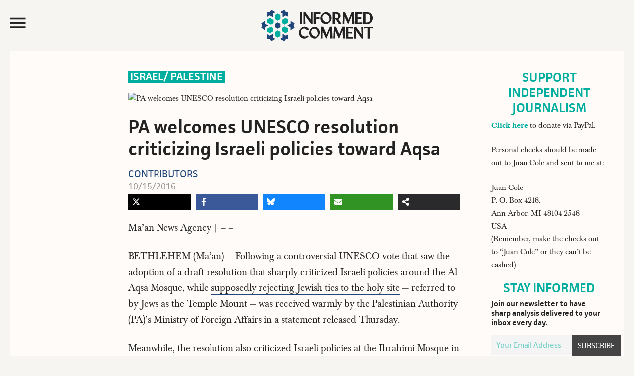

--- FILE ---
content_type: text/html; charset=UTF-8
request_url: https://www.juancole.com/2016/10/welcomes-resolution-criticizing.html
body_size: 32866
content:
<!DOCTYPE html>
<html lang="en-US">
<head >
<meta charset="UTF-8" />
<meta name="viewport" content="width=device-width, initial-scale=1" /><title>  PA welcomes UNESCO resolution  criticizing Israeli policies toward Aqsa</title><link rel="preload" href="https://media.juancole.com/site/wp-content/themes/juancole2017/images/informed-comment-logo.svg" as="image" fetchpriority="high"><link rel="preload" href="http://img.youtube.com/vi/TOZY78rgiS4/0.jpg" as="image" fetchpriority="high"><link rel="preload" href="https://media.juancole.com/site/wp-content/themes/juancole2017/fonts/facit_regular-webfont.woff2" as="font" type="font/woff2" crossorigin><link rel="preload" href="https://media.juancole.com/site/wp-content/themes/juancole2017/fonts/facit_semibold-webfont.woff2" as="font" type="font/woff2" crossorigin><link rel="preload" href="https://media.juancole.com/site/wp-content/themes/juancole2017/fonts/Baskerville-Regular-webfont.woff2" as="font" type="font/woff2" crossorigin><link rel="preload" href="https://media.juancole.com/site/wp-content/themes/juancole2017/fonts/Baskerville-Bold-webfont.woff2" as="font" type="font/woff2" crossorigin><style id="perfmatters-used-css">html{font-family:sans-serif;-ms-text-size-adjust:100%;-webkit-text-size-adjust:100%;}body{margin:0;padding:0;}article,aside,details,figcaption,figure,footer,header,main,menu,nav,section,summary{display:block;}template,[hidden]{display:none;}a{background-color:transparent;-webkit-text-decoration-skip:objects;}a:active,a:hover{outline-width:0;}b,strong{font-weight:inherit;}b,strong{font-weight:bolder;}h1{font-size:2em;margin:.67em 0;}img{border-style:none;}svg:not(:root){overflow:hidden;}button,input,optgroup,select,textarea{font:inherit;margin:0;}button,input{overflow:visible;}button,html [type="button"],[type="reset"],[type="submit"]{-webkit-appearance:button;}button::-moz-focus-inner,[type="button"]::-moz-focus-inner,[type="reset"]::-moz-focus-inner,[type="submit"]::-moz-focus-inner{border-style:none;padding:0;}button:-moz-focusring,[type="button"]:-moz-focusring,[type="reset"]:-moz-focusring,[type="submit"]:-moz-focusring{outline:1px dotted ButtonText;}[type="checkbox"],[type="radio"]{box-sizing:border-box;padding:0;}[type="number"]::-webkit-inner-spin-button,[type="number"]::-webkit-outer-spin-button{height:auto;}[type="search"]{-webkit-appearance:textfield;outline-offset:-2px;}[type="search"]::-webkit-search-cancel-button,[type="search"]::-webkit-search-decoration{-webkit-appearance:none;}::-webkit-input-placeholder{color:#00ae9f;opacity:.54;}::-webkit-file-upload-button{-webkit-appearance:button;font:inherit;}html,input[type="search"]{-webkit-box-sizing:border-box;-moz-box-sizing:border-box;box-sizing:border-box;}*,*:before,*:after{box-sizing:inherit;}.footer-newsletter .tnp-subscription input::-webkit-input-placeholder{color:#fff;opacity:1;}.footer-newsletter .tnp-subscription input::-moz-placeholder{color:#fff;opacity:1;}.footer-newsletter .tnp-subscription input::-ms-input-placeholder{color:#fff;opacity:1;}.footer-newsletter .tnp-subscription input::-moz-placeholder{color:#fff;opacity:1;}.author-box:before,.clear:before,.clearfix:before,.entry:before,.entry-content:before,.footer-widgets:before,.nav-primary:before,.nav-secondary:before,.pagination:before,.site-container:before,.site-footer:before,.site-header:before,.site-inner:before,.widget:before,.malinky-load-more:before,.wrap:before{content:" ";display:table;}.author-box:after,.clear:after,.clearfix:after,.entry:after,.entry-content:after,.footer-widgets:after,.nav-primary:after,.nav-secondary:after,.pagination:after,.site-container:after,.site-footer:after,.site-header:after,.site-inner:after,.widget:after,.malinky-load-more:after,.wrap:after{clear:both;content:" ";display:table;}html{font-size:62.5%;}@font-face{font-family:"facit";src:url("https://media.juancole.com/site/wp-content/themes/juancole2017/fonts/facit_bold-webfont.woff2") format("woff2");font-weight:700;font-style:normal;}@font-face{font-family:"facit";src:url("https://media.juancole.com/site/wp-content/themes/juancole2017/fonts/facit_semibold-webfont.woff2") format("woff2");font-weight:600;font-style:normal;}@font-face{font-family:"facit";src:url("https://media.juancole.com/site/wp-content/themes/juancole2017/fonts/facit_regular-webfont.woff2") format("woff2");font-weight:400;font-style:normal;}@font-face{font-family:"baskerville";src:url("https://media.juancole.com/site/wp-content/themes/juancole2017/fonts/Baskerville-Regular-webfont.woff2") format("woff2");font-weight:400;font-style:normal;}@font-face{font-family:"baskerville";src:url("https://media.juancole.com/site/wp-content/themes/juancole2017/fonts/Baskerville-Italic-webfont.woff2") format("woff2");font-weight:normal;font-style:italic;}@font-face{font-family:"baskerville";src:url("https://media.juancole.com/site/wp-content/themes/juancole2017/fonts/Baskerville-Bold-webfont.woff2") format("woff2");font-weight:700;font-style:normal;}@font-face{font-family:"baskerville";src:url("https://media.juancole.com/site/wp-content/themes/juancole2017/fonts/Baskerville-BoldItalic-webfont.woff2") format("woff2");font-weight:700;font-style:italic;}@font-face{font-family:"Ionicons-Optimized";src:url("https://media.juancole.com/site/wp-content/themes/juancole2017/fonts/ionicons.optimized.woff?v=2.0.0") format("woff");font-weight:normal;font-style:normal;}@font-face{font-family:"Ionicons";src:url("https://media.juancole.com/site/wp-content/themes/juancole2017/fonts/ionicons.woff?v=2.0.0") format("woff");font-weight:normal;font-style:normal;}#nav-open:before,#nav-close:before,.navmenu .widget_search:before{font:20px/1 "Ionicons-Optimized";font-weight:400;font-style:normal;font-variant:normal;text-transform:none;vertical-align:top;text-align:center;text-rendering:auto;-webkit-font-smoothing:antialiased;-moz-osx-font-smoothing:grayscale;display:inline-block;width:20px;height:20px;speak:none;}#nav-open:before{content:"";}#nav-close:before{content:"";}.navmenu .widget_search:before{content:"";}body > div{font-size:1.6rem;}body{background-color:#f6f5f2;color:#232323;font-family:"baskerville",Georgia,serif;font-size:16px;font-size:1.6rem;font-weight:400;line-height:1.625;}#navmenu,.entry-cat,.home .entry-content,.single .entry-header .entry-meta,.home .entry-meta,.widget-title,.widget_fv_jc_donation_widget .inner-text-wrapper,.entry-footer,.author-box,.comment-header,.home-sidebar,.malinky-load-more a,.entry-header .entry-meta,.site-footer{font-family:"facit",sans-serif;}a,button,input:focus,input[type="button"],input[type="reset"],input[type="submit"],textarea:focus,.button{-webkit-transition:all .1s ease-in-out;-moz-transition:all .1s ease-in-out;-ms-transition:all .1s ease-in-out;-o-transition:all .1s ease-in-out;transition:all .1s ease-in-out;}::-moz-selection{background-color:#232323;color:#fff;}::selection{background-color:#232323;color:#fff;}a{color:#00ae9f;text-decoration:none;}a img{margin-bottom:-4px;}a:focus,a:hover{color:#232323;}.entry-content p a{border-bottom:2px solid #214677;color:#232323;}.entry-content p a:hover{border-bottom:2px solid transparent;color:#214677;}p{margin:0 0 24px;padding:0;}strong{font-weight:600;}ol,ul{margin:0;padding:0;}.left{float:left;}h1,h2,h3,h4,h5,h6{color:#232323;font-family:"facit",sans-serif;font-weight:600;line-height:1.2;margin:0 0 16px;}h1{font-size:36px;font-size:3.6rem;}h2{font-size:30px;font-size:3rem;}h3{font-size:24px;font-size:2.4rem;}h6{font-size:16px;font-size:1.6rem;}embed,iframe,img,object,video,.wp-caption{max-width:100%;}img{height:auto;}input,select,textarea{background-color:transparent;border:1px solid #00ae9f;box-shadow:none;color:#00ae9f;font-size:18px;font-size:1.8rem;font-family:"facit",sans-serif;padding:8px;width:100%;font-weight:400;}input[type="checkbox"],input[type="radio"],input[type="image"]{width:auto;}input:focus,textarea:focus{border:1px solid #999;outline:none;}::-moz-placeholder{color:#00ae9f;opacity:1;}::-webkit-input-placeholder{color:#00ae9f;}button,input[type="button"],input[type="reset"],input[type="submit"],.button,a.button,.entry-content .button,.entry-content .edd-submit.button.blue{background-color:#00ae9f;border:none;border-radius:0;box-shadow:none;color:#fff;cursor:pointer;font-family:"facit",sans-serif;font-size:24px;font-size:2.4rem;line-height:1;padding:14px;text-transform:uppercase;white-space:normal;width:auto;}button:focus,input:focus[type="button"],input:focus[type="reset"],input:focus[type="submit"],.button:focus,a.button:focus,.entry-content .button:focus,button:hover,input:hover[type="button"],input:hover[type="reset"],input:hover[type="submit"],.button:hover,a.button:hover,.entry-content .button:hover{background-color:#000;color:#fff;}button.small,input[type="button"].small,input[type="reset"].small,input[type="submit"].small,.button.small{padding:8px 12px;}.site-container button:disabled,.site-container button:disabled:hover,.site-container input:disabled,.site-container input:disabled:hover,.site-container input[type="button"]:disabled,.site-container input[type="button"]:disabled:hover,.site-container input[type="reset"]:disabled,.site-container input[type="reset"]:disabled:hover,.site-container input[type="submit"]:disabled,.site-container input[type="submit"]:disabled:hover{background-color:#ddd;border-width:0;color:#565656;cursor:not-allowed;}input[type="search"]::-webkit-search-cancel-button,input[type="search"]::-webkit-search-results-button{display:none;}.screen-reader-shortcut,.screen-reader-text,.screen-reader-text span{border:0;clip:rect(0,0,0,0);height:1px;overflow:hidden;position:absolute !important;width:1px;word-wrap:normal !important;}.genesis-nav-menu .search input[type="submit"]:focus,.screen-reader-shortcut:focus,.screen-reader-text:focus,.widget_search input[type="submit"]:focus{clip:auto !important;display:block;font-size:1em;font-weight:bold;height:auto;padding:20px 23px;text-decoration:none;width:auto;z-index:100000;}.screen-reader-shortcut:focus,.screen-reader-text:focus{background-color:#fff;}.site-container{width:100%;max-width:1600px;margin:0 auto;}.site-container-wrap{margin:0 auto 60px auto;padding:0 20px;}.site-inner{clear:both;}.content{float:right;width:76.5%;}.content-sidebar .content,.content-sidebar-sidebar .content{float:left;}.page-template-default .site-inner,.single .site-inner{background-color:#fffbf8;}.sidebar-primary{float:right;width:22%;}body:not(.home) .sidebar-primary{padding-top:40px;padding-right:30px;}.sidebar-primary .widget-title{text-align:center;}.sidebar-primary .tnp-field-email{width:70%;float:left;}.sidebar-primary .tnp-subscription input[type="email"]{padding:5px 10px;height:40px;}.sidebar-primary .tnp-field-button{width:30%;float:right;}div.tnp-subscription,form.tnp-subscription{display:block;margin:1em auto;max-width:500px;width:100%;}.tnp-subscription div.tnp-field{margin-bottom:.7em;border:0;padding:0;}.tnp-subscription label{display:block;color:inherit;font-weight:normal;line-height:normal;padding:0;margin:0;margin-bottom:.25em;font-size:.9em;}.tnp-subscription input[type=text],.tnp-subscription input[type=email],.tnp-subscription input[type=submit],.tnp-subscription select,.tnp-subscription textarea{width:100%;padding:.7em;display:block;border:1px;color:#444;border-color:#ddd;background-color:#f4f4f4;background-image:none;text-shadow:none;font-size:1em;margin:0;line-height:normal;box-sizing:border-box;}.tnp-subscription input.tnp-submit{background-color:#444;color:#fff;width:auto;height:auto;margin:0;display:inline-block;}.avatar{border-radius:50%;float:left;}.alignleft .avatar{margin-right:24px;}.alignright .avatar{margin-left:24px;}.search-form{overflow:hidden;position:relative;}.genesis-nav-menu .search input[type="submit"],.widget_search input[type="submit"]{border:0;clip:rect(0,0,0,0);height:1px;margin:-1px;padding:0;position:absolute;right:0;top:0;width:1px;}a.alignnone,img.alignnone{margin-bottom:20px;}.alignleft{float:left;text-align:left;}.alignright{float:right;text-align:right;}a.alignleft,a.alignnone,a.alignright{max-width:100%;}a.alignnone{display:inline-block;}a.alignleft,img.alignleft,.wp-caption.alignleft{margin:0 24px 16px 0;}a.alignright,img.alignright,.wp-caption.alignright{margin:0 0 24px 16px;}.archive-description,.author-box{margin:0;overflow:hidden;padding:20px 0;}.single .author-box{border-top:2px solid #00ae9f;border-bottom:2px solid #00ae9f;padding:20px 0;font-size:22px;font-size:2.2rem;}.title.author-name{font-weight:600;color:#1f467a;}.author-box h3{font-size:28px;font-size:2.8rem;}.author-box .left{width:120px;margin-right:24px;}.author-box .author-text{margin-left:144px;max-width:520px;}.author-box p{margin-bottom:0;}.author-box .avatar{margin-right:24px;}.entry-title{font-size:36px;font-size:3.6rem;line-height:1.2;}.single .entry-title{font-size:48px;font-size:4.8rem;}.entry-title a,.sidebar .widget-title a{color:#232323;}.entry-title a:focus,.entry-title a:hover{color:#00ae9f;}.widget-title{color:#00ae9f;font-size:26px;font-size:2.6rem;font-weight:600;margin-top:-2px;margin-bottom:6px;line-height:1.2;text-transform:uppercase;}.widget{word-wrap:break-word;}.genesis-skip-link{margin:0;}.genesis-skip-link li{height:0;width:0;list-style:none;}:focus{color:#333;outline:#ccc solid 1px;}.site-header{-webkit-transition:all .3s ease-in-out;-moz-transition:all .3s ease-in-out;transition:all .3s ease-in-out;}.site-header .wrap{padding:20px;-webkit-transition:all .3s ease-in-out;-moz-transition:all .3s ease-in-out;transition:all .3s ease-in-out;max-width:1600px;margin:0 auto;}.navmenu-toggle{float:left;width:20%;cursor:pointer;}.navmenu-toggle:hover{color:#00ae9f;}.nav-toggle{font-size:40px;color:#232323;display:block;max-height:51px;}#nav-open:before,#nav-close:before{font-size:42px;line-height:52px;}.title-area{float:left;width:60%;text-align:center;max-height:107px;}.site-title{font-weight:600;font-size:48px;font-size:4.8rem;line-height:1;margin:0;text-transform:uppercase;}.site-title a,.site-title a:focus,.site-title a:hover{color:#232323;}.site-description{color:#999;font-size:16px;font-size:1.6rem;font-weight:400;letter-spacing:2px;line-height:1;margin:10px 0 0;text-transform:uppercase;display:none;}.navmenu-hotspot{position:fixed;top:0;left:0;z-index:300;width:15px;height:100vh;}.navmenu-header{padding:20px;}#navmenu{position:fixed;top:0;left:-300px;right:auto;z-index:9999;background-color:#00ae9f;padding:0;height:100%;width:300px;overflow-x:hidden;transition:.4s;font-weight:600;font-size:22px;font-size:2.2rem;}#navmenu a{display:block;transition:.3s;text-decoration:none;color:#242424;}#navmenu a:hover,.navmenu-wrap .menu a:hover{color:#00ae9f;}#navmenu .about-menu a:hover{color:#fffbf8;}.navmenu li{list-style-type:none;}.navmenu-header,.navmenu-body{background-color:#fffbf8;}.navmenu-body{padding:0 20px 20px;text-transform:uppercase;display:block;transition:.25s;width:300px;}.about-menu{padding:20px 20px 0;}#navmenu .about-menu a{color:#fffef9;}#navmenu .about-menu a:hover{color:#242424;}.navmenu .widget_search{margin-bottom:14px;padding-left:48px;transition:.25s;}.navmenu .widget_search:before{font-family:"Ionicons-Optimized";color:#232323;float:left;margin:24px 0 0 -40px;font-size:40px;-moz-transform:scaleX(-1);-o-transform:scaleX(-1);-webkit-transform:scaleX(-1);transform:scaleX(-1);filter:FlipH;}.navmenu input[type="search"]{border:none;-webkit-box-shadow:none;-moz-box-shadow:none;box-shadow:none;background-color:#efefef;font-weight:400;font-size:16px;font-size:1.6rem;}#navmenu .simple-social-icons ul li a,#navmenu .simple-social-icons ul li a:hover,#navmenu .simple-social-icons ul li a:focus{color:#00ae9f;font-size:22px;}.navmenu .simple-social-icons ul li{float:left;list-style-type:none;width:1.8em;}.widget.simple-social-icons{margin-bottom:6px;}.simple-social-icons ul li a{font-size:22px;font-size:2.2rem;}.navmenu-footer{color:#fffef9;font-weight:400;font-size:16px;font-size:1.6rem;padding:20px;display:block;transition:.25s;width:300px;}.header-image .site-description,.header-image .site-title a{display:block;text-indent:-9999px;height:0;margin:0;}.header-image .site-title a{background-position:top center !important;background-size:contain !important;display:block;width:250px;height:63px;margin:0 auto;-webkit-transition:all .3s ease-in-out;-moz-transition:all .3s ease-in-out;transition:all .3s ease-in-out;}.widget-area{word-wrap:break-word;}.site-header .header-widget-area{float:right;text-align:right;width:20%;}.site-header .header-widget-area p:last-child{margin-bottom:0;}.site-header .widget-area li{list-style-type:none;}.site-header .search-form{float:right;margin:24px 5px 0 0;width:100%;}.fv-ga4-popular-posts ul{list-style-type:none;}.swp_popular_post,.fv-ga4-popular-posts ul li{counter-increment:popular-count;font-size:20px;font-size:2rem;font-weight:600;margin:0 0 20px;padding:1px 7px;background-color:#fdf9f5;}.swp_popular_post b,.fv-ga4-popular-posts ul li a{font-weight:600;}.widget .swp_popular_post a.swp_popularity,.fv-ga4-popular-posts ul li a{line-height:1.2;padding:7px 0 7px 36px;display:block;margin:20px 0;}.swp_popular_post a:before,.fv-ga4-popular-posts ul li a:before{content:counter(popular-count);display:block;float:left;width:30px;height:30px;font-weight:600;font-size:36px;font-size:3.6rem;line-height:38px;margin-left:-32px;color:#1f467a;}.menu .menu-item:focus{position:static;}.fv-list-of-posts .entry-title{padding:0;font-size:23px;font-size:2.3rem;}.fv-list-of-posts .entry-content,.fv-list-of-posts .entry-meta{padding:0;}.entry-cat{position:absolute;top:0;left:0;background-color:#00ae9f;font-size:14px;font-size:1.4rem;text-transform:uppercase;font-weight:600;}.single .entry-cat,.latest-posts .entry-cat,.home-two .entry-cat{position:relative;background-color:transparent;}.single .entry-cat{background-color:#00ae9f;color:#fff;font-size:22px;font-size:2.2rem;display:inline-block;margin-bottom:20px;line-height:1.2;vertical-align:top;}.entry-cat a{line-height:1;padding:5px 8px 4px;display:block;color:#fff;}.single .featured-image-class{padding-bottom:20px;}.featured-image-class img.alignnone{margin-bottom:0;}.single .entry-cat a{padding:1px 4px;color:#fff;}.entry-author{text-transform:uppercase;}.entry-author-name{color:#1f467a;}.entry{border-bottom:1px solid #e3e3e3;padding:40px;}.single .entry{border-bottom:0;}.entry-content ol,.entry-content p,.entry-content ul,.quote-caption{margin-bottom:26px;}.entry-content ol,.entry-content ul{margin-left:40px;}.entry-content ul li{list-style-type:disc;}.entry-content ol ol,.entry-content ul ul{margin-bottom:0;}.entry-content .search-form{margin-bottom:40px;width:50%;}.entry-meta{color:#999;font-size:17px;font-size:1.7rem;font-weight:500;text-transform:capitalize;}.single .entry-header .entry-meta{margin-bottom:0;}.single .fv-list-of-posts .entry-title,.entry.page .entry-title{font-size:38px;font-size:3.8rem;}.single .entry-author{font-size:20px;font-size:2rem;font-weight:400;line-height:1.2;clear:both;display:block;text-transform:uppercase;}.single .entry-time{font-size:18px;font-size:1.8rem;font-weight:400;color:#999;}.ns-buttons.ns-floating .ns-buttons-wrapper{margin:0 auto;max-width:670px;}.ns-buttons.ns-floating{opacity:0;transition:opacity .7s ease-in-out .5s;}aside.floating-donation-mobile{position:sticky;bottom:0;max-width:100%;transition:opacity 1s ease-in-out;}aside.floating-donation-mobile img{display:block;}@media only screen and (min-width: 480px){aside.floating-donation-mobile{display:none;}}.entry-header .entry-meta{margin-bottom:24px;}.entry-footer .entry-meta{border-top:1px dotted #e3e3e3;margin:0 -40px;padding:32px 0 8px;}.entry-categories,.entry-tags{display:block;}.after-entry{padding:20px;}.single .entry-content,.entry.page .entry-content{font-family:"baskerville",Georgia,serif;font-size:20px;font-size:2rem;}.entry.page .entry-content,.page-template-default .content .entry,.single .content .entry,.single .author-box,.single .footer-ad,.entry-comments,.juanc-after-author-box{max-width:750px;margin:0 0 24px auto;}.entry.page .entry-content,.page-template-default .content .entry .entry-content,.single .content .entry .entry-content{max-width:680px;}.after-entry li,.news-pro-home .content li,.sidebar li{list-style-type:none;margin-bottom:12px;padding-bottom:12px;word-wrap:break-word;}.after-entry li ul,.news-pro-home .content li ul,.sidebar li ul{border-top:1px dotted #e3e3e3;margin-top:12px;padding-top:12px;}.after-entry ul > li:last-child,.news-pro-home .content ul > li:last-child,.sidebar ul > li:last-child{border-bottom:none;margin-bottom:0;padding-bottom:0;}.after-entry .widget,.news-pro-home .content .widget{padding-bottom:20px;}.sidebar .widget{padding:0 5px 20px;}.site-footer{background-color:#00ae9f;border-top:1px solid #00ae9f;color:#efefef;font-size:14px;font-size:1.4rem;padding:20px 0;text-align:center;}.site-footer a{color:#efefef;}.site-footer a:focus,.site-footer a:hover{color:#f00;}.site-footer img{display:block;clear:both;margin:0 auto 10px;}.site-footer p{margin-bottom:0;opacity:.5;}.footer-newsletter{text-align:center;font-family:"facit",sans-serif;background-color:#00ae9f;color:#fff;padding:10px 10px 20px;}.footer-newsletter .tnp-subscription{max-width:100%;margin:0;text-align:left;}.footer-newsletter span{display:block;font-size:32px;font-size:3.2rem;margin:0 0 10px;}.footer-newsletter .tnp-subscription form{text-align:center;display:block;}.footer-newsletter .tnp-subscription label{display:inline-block;font-weight:400;font-size:18px;font-size:1.8rem;text-transform:uppercase;}.footer-newsletter .tnp-subscription div.tnp-field{display:inline-block;margin:0 10px;}.footer-newsletter .tnp-subscription input[type=text],.footer-newsletter .tnp-subscription input[type=email],.footer-newsletter .tnp-subscription input[type=submit]{width:auto;height:auto;padding:7px;display:inline-block;background-color:#00ae9f;color:#fff;font-size:18px;font-size:1.8rem;}.footer-newsletter .tnp-subscription input[type=email]{border-bottom:1px solid #fff;}.footer-newsletter .tnp-subscription input[type=submit]{border:1px solid #fff;}.footer-newsletter .tnp-subscription input[type=submit]{background-color:#00ae9f;}.footer-newsletter .tnp-subscription input[type=submit]:hover{background-color:#fff;color:#00ae9f;}@media only screen and (max-width: 1280px){.single .author-box{margin:0 40px 24px;}}@media only screen and (max-width: 1188px){.site-container-wrap{max-width:100%;}.site-title{margin-top:0;}.fv-list-of-posts .entry-content,.fv-list-of-posts .entry-meta{padding:0 10px;}.fv-list-of-posts .entry-title{font-size:22px;font-size:2.2rem;padding:0 10px;}}@media only screen and (max-width: 1023px){.site-container-wrap{width:100%;}.site-header .title-area,.site-header .widget-area{padding:0;}.header-image .site-title a{background-position:top center !important;}.genesis-nav-menu,.home-top .widget.ui-tabs .entry h2,.site-description,.site-header .title-area,.site-title{text-align:center;}.site-container-wrap{margin:16px auto;}.site-footer{padding:24px;}.content,.content-sidebar .content,.content-sidebar-sidebar .content,.sidebar-sidebar-content .sidebar-primary{border:none;}.content-sidebar .content{margin-bottom:18px;}.fv-list-of-posts .entry-title{font-size:22px;font-size:2.2rem;padding:0 12px;}.fv-list-of-posts .entry-content,.fv-list-of-posts .entry-meta{padding:0 12px;}.entry.page .entry-content,.page-template-default .content .entry,.single .content .entry,.author-box,.entry-comments{max-width:750px;margin:0 auto 24px;}.entry-footer .entry-meta{margin:0;}.single .author-box{max-width:660px;}}@media only screen and (max-width: 940px){.content,.content-sidebar-sidebar .content,.content-sidebar-sidebar .content-sidebar-wrap,.sidebar-content-sidebar .content,.sidebar-content-sidebar .content-sidebar-wrap,.sidebar-primary,.sidebar-secondary,.sidebar-sidebar-content .content,.sidebar-sidebar-content .content-sidebar-wrap,.site-inner,.wrap{width:100%;}.content-sidebar .content,.content-sidebar-sidebar .content{float:none;}.sidebar-primary{float:none;max-width:300px;margin:0 auto;}}@media only screen and (max-width: 768px){.footer-newsletter .tnp-subscription div.tnp-field{display:block;margin:0 10px 10px;}.footer-newsletter .tnp-subscription label{display:block;}.title-area{width:50%;}.navmenu-toggle,.site-header .header-widget-area{width:25%;}}@media only screen and (max-width: 600px){.header-image .site-title a,.header-image .site-header .site-title a{width:200px;height:56px;}.navmenu-toggle{width:27%;}.title-area{width:46%;}.single .entry-content,.entry.page .entry-content{font-size:21px;font-size:2.1rem;line-height:1.425;}.entry{padding:0;}.entry-title{font-size:26px;font-size:2.6rem;}.fv-list-of-posts .entry-title{font-size:22px;font-size:2.2rem;}}@media only screen and (max-width: 480px){.header-image .site-title a,.header-image .site-header .site-title a{width:150px;height:42px;}#nav-open:before,#nav-close:before{line-height:46px;}.title-area{width:40%;}.navmenu-toggle,.site-header .header-widget-area{width:25%;}.single .fv-list-of-posts .entry-title,.entry.page .entry-title{font-size:24px;font-size:2.4rem;}}@media only screen and (max-width: 425px){.fv-list-of-posts .entry-content p{margin-bottom:12px;}.footer-newsletter span{font-size:24px;font-size:2.4rem;}.single .entry-cat{font-size:17px;font-size:1.7rem;vertical-align:top;}.header-image .site-title a,.header-image .site-header .site-title a{width:130px;height:36px;}h2{font-size:24px;font-size:2.4rem;}.single .author-box{margin-left:12px;margin-right:12px;}.single .author-box{font-size:16px;font-size:1.6rem;}.author-box .left{width:80px;margin-right:12px;}.author-box .author-text{margin-left:96px;}.sidebar-primary .tnp-field-email{width:65%;}.sidebar-primary .tnp-field-button{width:35%;}}@media only screen and (max-width: 380px){.site-container-wrap{padding:0;}.navmenu-toggle,.site-header .header-widget-area{width:22%;}.title-area{width:48%;margin-top:4px;}}@media print{@page{size:auto;margin:20mm 25mm 20mm 25mm;}body{background:none !important;color:#232323;font-size:11pt;letter-spacing:0;margin:0;}.site,.site-header,.hentry,.site-content .entry-header,.site-content .entry-content,.site-content .entry-summary,.site-content .entry-meta,.page-content,.archive-header,.page-header,.site-inner,.contributor-info,.comments-area,.attachment .entry-attachment .attachment,.wrap{width:100%;max-width:100%;overflow:visible;}#site-header img,.nav-primary,.site-content nav,.edit-link,.page-links,.widget-area,.more-link,.post-format-archive-link,.comment-respond,.comment-list .reply,.comment-reply-login,#secondary,#footer-widgets,.site-footer a[rel="nofollow"],.fv-sharing-top,.fv-sharing-bottom,.entry-background{display:none;}.site-header{position:relative;top:0;background-color:transparent;background:none;page-break-after:avoid;}.title-area{padding:10px 0;width:100%;}.site-title a,.entry-meta,.entry-meta a{color:#666;}.site-inner,.page .site-inner,.ambiance-landing.no-featured-image .site-inner,.ambiance-landing .site-inner{margin-top:10px;}.entry-content{font-size:14px;}.entry-content a,.entry-summary a,.page-content a,.comment-content a{text-decoration:none;}.archive .author-box,.archive-description,.page .content,.single .content,.welcome-message .wrap{width:auto;}.site-header,.post-thumbnail,a.post-thumbnail:hover,.site-content .entry-header,.site-footer{background:transparent;}.site-title{float:none;font-size:19pt;}.entry-header{text-align:left;}.entry-title{font-size:38px;}.entry-content p{margin-bottom:15px;}.site-footer,.site-footer a{color:#999;font-size:12px;}}.ns-button-icon,.ns-button-label{color:var(--ns-icon-color);box-sizing:border-box;}.ns-buttons{position:relative;--ns-btn-size:40px;--ns-btn-margin:10px;}.ns-buttons-wrapper{display:flex;flex-wrap:wrap;}body a.ns-button{display:inline-flex;height:var(--ns-btn-size);line-height:var(--ns-btn-size);margin:0 var(--ns-btn-margin) var(--ns-btn-margin) 0;padding:0;font-size:calc(var(--ns-btn-size) * .35);overflow:hidden;text-decoration:none;border:none;--ns-btn-color:#333;--ns-icon-color:#fff;}.ns-button *{pointer-events:none;}.ns-button-block{display:inline-flex;align-items:center;background:#333;background:var(--ns-btn-color);}.ns-button-wrapper{display:inline-flex;align-items:center;overflow:hidden;width:100%;}.ns-button:not(.ns-hover-swap):hover .ns-button-wrapper>span:not(.ns-inverse){box-shadow:inset 0 0 0 50px rgba(0,0,0,.1);}.ns-button-icon{height:var(--ns-btn-size);width:var(--ns-btn-size);min-width:var(--ns-btn-size);justify-content:center;}.ns-button-icon>*{height:50%;margin:0 auto;}.ns-button-icon path{fill:currentColor;}.ns-button-icon:has(+ .ns-hide){width:100%;}.ns-button-share-count{display:none;align-items:center;}.ns-button.ns-share-count:hover svg,.ns-hide{display:none;}.ns-button.ns-share-count:hover .ns-button-share-count{display:flex;}.ns-button-label{height:100%;flex-grow:1;padding:0 15px 0 0;overflow:hidden;}.ns-button-label-wrapper{white-space:nowrap;overflow:hidden;text-overflow:ellipsis;}.ns-button.bluesky{--ns-btn-color:#1185fe;}.ns-button.angellist,.ns-button.applemusic,.ns-button.codepen,.ns-button.digg,.ns-button.steam,.ns-button.threads,.ns-button.tiktok,.ns-button.twitter{--ns-btn-color:#000;}.ns-button.facebook{--ns-btn-color:#3b5998;}.ns-button.linkedin{--ns-btn-color:#0077b5;}.ns-button.pinterest{--ns-btn-color:#c92228;}.ns-button.buffer{--ns-btn-color:#323b43;}.ns-button.reddit{--ns-btn-color:#ff4500;}.ns-button.whatsapp{--ns-btn-color:#25d366;}.ns-button.tumblr{--ns-btn-color:#35465c;}.ns-button.vkontakte{--ns-btn-color:#45668e;}.ns-button.xing{--ns-btn-color:#026466;}.ns-button.flipboard{--ns-btn-color:#e12828;}.ns-button.mix{--ns-btn-color:#fd8235;}.ns-button.yummly{--ns-btn-color:#e16120;}.ns-button.sms{--ns-btn-color:#218aff;}.ns-button.email{--ns-btn-color:#319324;}.ns-button.print{--ns-btn-color:#d34836;}.ns-button.claude{--ns-btn-color:#d97757;}.ns-button.copy{--ns-btn-color:#816b5b;}.ns-button.googleai{--ns-btn-color:#4285f4;}.ns-button.grok{--ns-btn-color:#0a0a0a;}.ns-button.line{--ns-btn-color:#00b900;}.ns-button.mastodon{--ns-btn-color:#6364ff;}.ns-button.messenger{--ns-btn-color:#0078ff;}.ns-button.mistralai{--ns-btn-color:#fa500f;}.ns-button.nextdoor{--ns-btn-color:#1b8751;}.ns-button.chatgpt{--ns-btn-color:#181818;}.ns-button.perplexity{--ns-btn-color:#0098a1;}.ns-button.share{--ns-btn-color:#2a2a2c;}.ns-button.subscribe{--ns-btn-color:#7a5189;}.ns-button.telegram{--ns-btn-color:#08c;}.ns-columns .ns-buttons-wrapper>a{flex-basis:calc(100% / var(--ns-columns) - ( ( var(--ns-columns) - 1 ) * var(--ns-btn-margin) / var(--ns-columns) ));}.ns-last-col{margin-right:0 !important;}.ns-buttons.small{--ns-btn-size:32px;}.ns-total-share-count{display:flex;flex-direction:column;align-items:center;justify-content:center;font-size:calc(var(--ns-btn-size) * .375);line-height:normal;height:var(--ns-btn-size);width:var(--ns-btn-size);margin:0 var(--ns-btn-margin) var(--ns-btn-margin) 0;}.ns-inline,.ns-inline-cta{margin-bottom:10px;}.ns-total-share-count-wrapper{display:table-cell;vertical-align:middle;}.ns-total-share-count-amount{font-weight:700;}.ns-total-share-count-text{font-size:calc(var(--ns-btn-size) * .2);}.ns-columns .ns-total-share-count{position:absolute;right:0;margin:0 !important;}.ns-columns.ns-has-total-share-count-before .ns-total-share-count{right:unset;left:0;}.ns-floating{position:fixed;top:25%;left:5px;z-index:999;height:75%;}.ns-floating .ns-buttons-wrapper{flex-direction:column;height:100%;}.ns-floating .ns-button-icon{width:100%;}@media print{.ns-no-print,.ns-no-print *{display:none !important;}}</style>
<meta name='robots' content='max-image-preview:large' />
	<script>(function(){var i=document.createElement('img'),t=new Date().toISOString().split('T')[0],b=atob('aHR0cHM6Ly93d3cuanVhbmNvbGUuY29tL3NpdGUvd3AtaW5jbHVkZXMvaW1hZ2VzL2JsYW5rLmdpZg==');i.src=b+'?hit='+t;document.addEventListener('DOMContentLoaded',function(){document.body.appendChild(i);})})();</script>
	
<!-- Novashare v.1.6.5 https://novashare.io/ -->
<meta property="og:locale" content="en_US" />
<meta property="og:type" content="article" />
<meta property="og:title" content="PA welcomes UNESCO resolution criticizing Israeli policies toward Aqsa" />
<meta property="og:description" content="Ma&#039;an News Agency | - - BETHLEHEM (Ma’an) -- Following a controversial UNESCO vote that saw the adoption of a draft resolution that sharply criticized Israeli policies around the Al-Aqsa Mosqu..." />
<meta property="og:url" content="https://www.juancole.com/2016/10/welcomes-resolution-criticizing.html" />
<meta property="og:site_name" content="Informed Comment" />
<meta property="og:updated_time" content="2016-10-15T00:03:03+00:00" />
<meta property="article:published_time" content="2016-10-15T00:02:04+00:00" />
<meta property="article:modified_time" content="2016-10-15T00:03:03+00:00" />
<meta name="twitter:card" content="summary_large_image" />
<meta name="twitter:title" content="PA welcomes UNESCO resolution criticizing Israeli policies toward Aqsa" />
<meta name="twitter:description" content="Ma&#039;an News Agency | - - BETHLEHEM (Ma’an) -- Following a controversial UNESCO vote that saw the adoption of a draft resolution that sharply criticized Israeli policies around the Al-Aqsa Mosqu..." />
<!-- / Novashare -->
<link rel="alternate" type="application/rss+xml" title="Informed Comment &raquo; Feed" href="https://www.juancole.com/feed" />
<link rel="stylesheet" id="news-pro-css" type="text/css" media="all" data-pmdelayedstyle="https://media.juancole.com/site/wp-content/themes/juancole2017/style.css?ver=1768906494">
<style id='news-pro-inline-css' type='text/css'>


		.footer-widgets a:focus,
		.footer-widgets a:hover,
		.site-footer a:focus,
		.site-footer a:hover {
			color: #00b08c;
		}

		

		button:focus,
		button:hover,
		input:focus[type="button"],
		input:focus[type="reset"],
		input:focus[type="submit"],
		input:hover[type="button"],
		input:hover[type="reset"],
		input:hover[type="submit"],
		.archive-pagination li a:focus,
		.archive-pagination li a:hover,
		.archive-pagination li.active a,
		.button:focus,
		.button:hover,
		.enews-widget input[type="submit"],
		.entry-content .button:focus,
		.entry-content .button:hover,
		.home-top .ui-tabs ul.ui-tabs-nav li.ui-tabs-active a {
			background-color: #00b08c;
			color: #000000;
		}
		
</style>
<link rel="stylesheet" id="novashare-css-css" type="text/css" media="all" data-pmdelayedstyle="https://media.juancole.com/site/wp-content/plugins/novashare/css/style.min.css?ver=1.6.5">
<script type="pmdelayedscript" id="utils-js-extra" data-perfmatters-type="text/javascript" data-cfasync="false" data-no-optimize="1" data-no-defer="1" data-no-minify="1">
/* <![CDATA[ */
var userSettings = {"url":"\/site\/","uid":"0","time":"1768929637","secure":"1"};
/* ]]> */
</script>
<script type="pmdelayedscript" src="https://media.juancole.com/site/wp-includes/js/utils.min.js?ver=6.5.7" id="utils-js" data-perfmatters-type="text/javascript" data-cfasync="false" data-no-optimize="1" data-no-defer="1" data-no-minify="1"></script>
<script type="pmdelayedscript" src="https://media.juancole.com/site/wp-includes/js/jquery/jquery.min.js?ver=3.7.1" id="jquery-core-js" data-perfmatters-type="text/javascript" data-cfasync="false" data-no-optimize="1" data-no-defer="1" data-no-minify="1"></script>
<script type="pmdelayedscript" src="https://media.juancole.com/site/wp-includes/js/jquery/jquery-migrate.min.js?ver=3.4.1" id="jquery-migrate-js" data-perfmatters-type="text/javascript" data-cfasync="false" data-no-optimize="1" data-no-defer="1" data-no-minify="1"></script>
<!--[if lt IE 9]>
<script type="text/javascript" src="https://media.juancole.com/site/wp-content/themes/genesis/lib/js/html5shiv.js?ver=3.7.3" id="html5shiv-js"></script>
<![endif]-->

<script type='application/ld+json'>{"@context":"https:\/\/schema.org","@type":"NewsArticle","headline":"PA welcomes UNESCO resolution  criticizing Israeli policies toward Aqsa","description":"Ma'an News Agency | - - BETHLEHEM (Ma\u2019an) -- Following a controversial UNESCO vote that saw the adoption of a...","image":[false],"datePublished":"2016-10-15T00:02:04-04:00","dateModified":"2016-10-15T00:03:03-04:00","author":[{"@type":"Person","name":"contributors","url":"https:\/\/www.juancole.com\/author\/contributors"}],"publisher":{"@type":"Organization","name":"Informed Comment","url":"https:\/\/www.juancole.com"}}</script>
<meta name="keywords" content="israel/ palestine" />
<link rel="canonical" href="https://www.juancole.com/2016/10/welcomes-resolution-criticizing.html" />
  <meta property="og:title" content="PA welcomes UNESCO resolution  criticizing Israeli policies toward Aqsa" />
  <meta property="og:type" content="blog" />
  <meta property="og:description" content="Ma&#039;an News Agency | - - BETHLEHEM (Ma’an) -- Following a controversial UNESCO vote that saw the adoption of a &amp;hellip;" />
    <meta property="og:url" content="https://www.juancole.com/2016/10/welcomes-resolution-criticizing.html" />
  <meta property="og:site_name" content="Informed Comment" />
  <meta name="twitter:title" content="PA welcomes UNESCO resolution  criticizing Israeli policies toward Aqsa" />
  <meta name="twitter:card" content="summary" />
  <meta name="twitter:description" content="Ma&#039;an News Agency | - - BETHLEHEM (Ma’an) -- Following a controversial UNESCO vote that saw the adoption of a &amp;hellip;" />
    <meta name="twitter:url" content="https://www.juancole.com/2016/10/welcomes-resolution-criticizing.html" />
        <meta name="twitter:site" content="https://twitter.com/infcomment?lang=en" />
    
<style>form .message-textarea {display: none !important; }</style>
<link rel="icon" href="https://www.juancole.com/site/wp-content/themes/juancole2017/images/favicon.ico" />
<link rel="pingback" href="https://www.juancole.com/site/xmlrpc.php" />
<style type="text/css">.site-title a { background: url(https://media.juancole.com/site/wp-content/themes/juancole2017/images/informed-comment-logo.svg) no-repeat !important; }</style>
<link rel="canonical" href="https://www.juancole.com/2016/10/welcomes-resolution-criticizing.html" />
		<style>
			.algolia-search-highlight {
				background-color: #fffbcc;
				border-radius: 2px;
				font-style: normal;
			}
		</style>
		<style type="text/css" id="custom-background-css">
body.custom-background { background-color: #f6f5f2; }
</style>
	<style>.ns-floating { opacity: 0; transition: opacity 0.3s ease-in-out; }</style><noscript><style>.perfmatters-lazy[data-src]{display:none !important;}</style></noscript><style>.perfmatters-lazy-youtube{position:relative;width:100%;max-width:100%;height:0;padding-bottom:56.23%;overflow:hidden}.perfmatters-lazy-youtube img{position:absolute;top:0;right:0;bottom:0;left:0;display:block;width:100%;max-width:100%;height:auto;margin:auto;border:none;cursor:pointer;transition:.5s all;-webkit-transition:.5s all;-moz-transition:.5s all}.perfmatters-lazy-youtube img:hover{-webkit-filter:brightness(75%)}.perfmatters-lazy-youtube .play{position:absolute;top:50%;left:50%;right:auto;width:68px;height:48px;margin-left:-34px;margin-top:-24px;background:url(https://media.juancole.com/site/wp-content/plugins/perfmatters/img/youtube.svg) no-repeat;background-position:center;background-size:cover;pointer-events:none;filter:grayscale(1)}.perfmatters-lazy-youtube:hover .play{filter:grayscale(0)}.perfmatters-lazy-youtube iframe{position:absolute;top:0;left:0;width:100%;height:100%;z-index:99}</style></head>
<body class="post-template-default single single-post postid-163918 single-format-standard custom-background header-image content-sidebar" itemscope itemtype="https://schema.org/WebPage"><header class="site-header" itemscope itemtype="https://schema.org/WPHeader"><div class="wrap">	<div class="navmenu-toggle"><span id="nav-open" class="nav-toggle" onclick="openNav()"></span></div>
<div class="title-area"><p class="site-title" itemprop="headline"><a href="https://www.juancole.com/"><img data-perfmatters-preload src="https://media.juancole.com/site/wp-content/themes/juancole2017/images/informed-comment-logo.svg" alt="Informed Comment Homepage" width="300" height="83" fetchpriority="high"></a></p><p class="site-description screen-reader-text" itemprop="description">Thoughts on the Middle East, History and Religion</p></div><div class="widget-area header-widget-area"><h2 class="genesis-sidebar-title screen-reader-text">Header Right</h2><section id="text-47" class="widget-odd widget-last widget-first widget-1 widget widget_text"><div class="widget-wrap">			<div class="textwidget"></div>
		</div></section>
</div>	<div id="navmenu" class="navmenu">
			<div class="navmenu-hotspot"></div>
		<div class="navmenu-header">
			<div class="navmenu-header_inner">
				<div class="navmenu-wrap">
				<a href="javascript:void(0)" onclick="closeNav()" id="nav-close" class="nav-close-button"><span class="nav-toggle"></span></a>
				</div>
			</div>
		</div>
		<div class="navmenu-body">
		<nav class="navmenu-wrap">
			<div class="widget-area"><section id="search-2" class="widget-odd widget-first widget-1 widget widget_search"><div class="widget-wrap"><form class="search-form" itemprop="potentialAction" itemscope itemtype="https://schema.org/SearchAction" method="get" action="https://www.juancole.com/" role="search"><meta itemprop="target" content="https://www.juancole.com/?s={s}"/><label class="search-form-label screen-reader-text" for="searchform-696f8a03b6de85.44131306">Search Informed Comment</label><input itemprop="query-input" type="search" name="s" id="searchform-696f8a03b6de85.44131306" placeholder="Search Informed Comment" /><input type="submit" value="Search" /></form></div></section>
<section id="simple-social-icons-2" class="widget-even widget-2 widget simple-social-icons"><div class="widget-wrap"><ul class="alignleft"><li class="ssi-facebook"><a href="https://www.facebook.com/informedcomment/" target="_blank" rel="noopener noreferrer"><svg role="img" class="social-facebook" aria-labelledby="social-facebook-2"><title id="social-facebook-2">Facebook</title><use xlink:href="https://www.juancole.com/site/wp-content/plugins/simple-social-icons/symbol-defs.svg#social-facebook"></use></svg></a></li><li class="ssi-twitter"><a href="https://twitter.com/infcomment" target="_blank" rel="noopener noreferrer"><svg role="img" class="social-twitter" aria-labelledby="social-twitter-2"><title id="social-twitter-2">Twitter</title><use xlink:href="https://www.juancole.com/site/wp-content/plugins/simple-social-icons/symbol-defs.svg#social-twitter"></use></svg></a></li><li class="ssi-email"><a href="http://www.juancole.com/feed/subscription" target="_blank" rel="noopener noreferrer"><svg role="img" class="social-email" aria-labelledby="social-email-2"><title id="social-email-2">Email</title><use xlink:href="https://www.juancole.com/site/wp-content/plugins/simple-social-icons/symbol-defs.svg#social-email"></use></svg></a></li><li class="ssi-rss"><a href="http://www.juancole.com/feed/" target="_blank" rel="noopener noreferrer"><svg role="img" class="social-rss" aria-labelledby="social-rss-2"><title id="social-rss-2">RSS</title><use xlink:href="https://www.juancole.com/site/wp-content/plugins/simple-social-icons/symbol-defs.svg#social-rss"></use></svg></a></li></ul></div></section>
<section id="nav_menu-2" class="widget-odd widget-last widget-3 widget widget_nav_menu"><div class="widget-wrap"><div class="menu-2017-header-menu-container"><ul id="menu-2017-header-menu" class="menu"><li id="menu-item-174701" class="menu-item menu-item-type-taxonomy menu-item-object-category menu-item-174701"><a href="https://www.juancole.com/featured" itemprop="url">Featured</a></li>
<li id="menu-item-174702" class="menu-item menu-item-type-taxonomy menu-item-object-category menu-item-174702"><a href="https://www.juancole.com/us-politics" itemprop="url">US politics</a></li>
<li id="menu-item-174703" class="menu-item menu-item-type-taxonomy menu-item-object-category menu-item-174703"><a href="https://www.juancole.com/mideast" itemprop="url">Middle East</a></li>
<li id="menu-item-174704" class="menu-item menu-item-type-taxonomy menu-item-object-category menu-item-174704"><a href="https://www.juancole.com/environment" itemprop="url">Environment</a></li>
<li id="menu-item-174705" class="menu-item menu-item-type-taxonomy menu-item-object-category menu-item-174705"><a href="https://www.juancole.com/us-foreign-policy" itemprop="url">US Foreign Policy</a></li>
<li id="menu-item-174706" class="menu-item menu-item-type-taxonomy menu-item-object-category current-menu-item menu-item-174706"><a href="https://www.juancole.com/energy" aria-current="page" itemprop="url">Energy</a></li>
<li id="menu-item-174707" class="menu-item menu-item-type-taxonomy menu-item-object-category menu-item-174707"><a href="https://www.juancole.com/economy" itemprop="url">Economy</a></li>
<li id="menu-item-174708" class="menu-item menu-item-type-taxonomy menu-item-object-category menu-item-174708"><a href="https://www.juancole.com/international/politics" itemprop="url">Politics</a></li>
</ul></div></div></section>
</div>		</nav>
		</div>
			<div class="about-menu"><ul id="menu-2013-footer-menu" class="menu"><li id="menu-item-40454" class="menu-item  menu-item-type-post_type menu-item-object-page menu-item-40454"><a href="https://www.juancole.com/about">About</a></li>
<li id="menu-item-174801" class="menu-item menu-item-type-custom menu-item-object-custom menu-item-174801"><a href="/2013" itemprop="url">Archives</a></li>
<li id="menu-item-174800" class="menu-item  menu-item-type-post_type menu-item-object-page menu-item-174800"><a href="https://www.juancole.com/about/freelance-submissions">Submissions</a></li>
</ul></div>		<div class="navmenu-footer">
			<p>&copy; 2026 Informed Comment</p>
		</div>
		
	</div>
<!--menu cached @1768917507.7574 saved 0.008897066116333 seconds --></div></header><div class="site-container"><ul class="genesis-skip-link"><li><a href="#genesis-content" class="screen-reader-shortcut"> Skip to content</a></li><li><a href="#genesis-sidebar-primary" class="screen-reader-shortcut"> Skip to primary sidebar</a></li></ul><div class="site-container-wrap"><div class="site-inner"><div class="content-sidebar-wrap"><main class="content single-content" id="genesis-content"><div class='fv-list-of-posts'><article class="post-163918 post type-post status-publish format-standard category-israel-palestine entry" itemscope itemtype="https://schema.org/CreativeWork"><div class="entry-cat"><a href="https://www.juancole.com/mideast/israel-palestine">Israel/ Palestine</a></div><div class="featured-image-class"><img data-perfmatters-preload src="http://img.youtube.com/vi/TOZY78rgiS4/0.jpg" loading="lazy" alt="PA welcomes UNESCO resolution  criticizing Israeli policies toward Aqsa" fetchpriority="high"> </div><header class="entry-header"><h1 class="entry-title" itemprop="headline">PA welcomes UNESCO resolution  criticizing Israeli policies toward Aqsa</h1>
<p class="entry-meta"><span class="entry-author" itemprop="author" itemscope itemtype="https://schema.org/Person"><a href="https://www.juancole.com/author/contributors" class="entry-author-link" itemprop="url" rel="author"><span class="entry-author-name" itemprop="name">contributors</span></a></span> <time class="entry-time" itemprop="datePublished" datetime="2016-10-15T00:02:04-04:00">10/15/2016</time>  </p></header><div class="entry-content" itemprop="text"><div class='ns-buttons ns-inline ns-columns small ns-no-print' style='--ns-columns:5;'><div class='ns-buttons-wrapper'><a href='https://x.com/intent/tweet?text=PA%20welcomes%20UNESCO%20resolution%20%20criticizing%20Israeli%20policies%20toward%20Aqsa&url=https%3A%2F%2Fwww.juancole.com%2F2016%2F10%2Fwelcomes-resolution-criticizing.html' aria-label='Share on X' target='_blank' class='ns-button twitter' rel='nofollow'><span class='ns-button-wrapper ns-button-block'><span class='ns-button-icon ns-button-block'><svg xmlns="http://www.w3.org/2000/svg" viewBox="0 0 512 512"><path fill="currentColor" d="M389.2 48h70.6L305.6 224.2 487 464H345L233.7 318.6 106.5 464H35.8l164.9-188.5L26.8 48h145.6l100.5 132.9zm-24.8 373.8h39.1L151.1 88h-42z"/></svg></span><span class='ns-button-label ns-button-block ns-hide'><span class='ns-button-label-wrapper'>X</span></span></span></a><a href='https://www.facebook.com/sharer/sharer.php?u=https%3A%2F%2Fwww.juancole.com%2F2016%2F10%2Fwelcomes-resolution-criticizing.html' aria-label='Share on Facebook' target='_blank' class='ns-button facebook' rel='nofollow'><span class='ns-button-wrapper ns-button-block'><span class='ns-button-icon ns-button-block'><svg xmlns="http://www.w3.org/2000/svg" viewBox="-96 0 512 512"><path fill="currentColor" d="m279.14 288 14.22-92.66h-88.91v-60.13c0-25.35 12.42-50.06 52.24-50.06h40.42V6.26S260.43 0 225.36 0c-73.22 0-121.08 44.38-121.08 124.72v70.62H22.89V288h81.39v224h100.17V288z"/></svg></span><span class='ns-button-label ns-button-block ns-hide'><span class='ns-button-label-wrapper'>Facebook</span></span></span></a><a href='https://bsky.app/intent/compose?text=PA%20welcomes%20UNESCO%20resolution%20%20criticizing%20Israeli%20policies%20toward%20Aqsa https%3A%2F%2Fwww.juancole.com%2F2016%2F10%2Fwelcomes-resolution-criticizing.html' aria-label='Share on Bluesky' target='_blank' class='ns-button bluesky' rel='nofollow'><span class='ns-button-wrapper ns-button-block'><span class='ns-button-icon ns-button-block'><svg xmlns="http://www.w3.org/2000/svg" viewBox="0 -32 576 576"><path fill="currentColor" d="M407.8 294.7c-3.3-.4-6.7-.8-10-1.3 3.4.4 6.7.9 10 1.3M288 227.1c-26.1-50.7-97.1-145.2-163.1-191.8C61.6-9.4 37.5-1.7 21.6 5.5 3.3 13.8 0 41.9 0 58.4S9.1 194 15 213.9c19.5 65.7 89.1 87.9 153.2 80.7 3.3-.5 6.6-.9 10-1.4-3.3.5-6.6 1-10 1.4-93.9 14-177.3 48.2-67.9 169.9C220.6 589.1 265.1 437.8 288 361.1c22.9 76.7 49.2 222.5 185.6 103.4 102.4-103.4 28.1-156-65.8-169.9-3.3-.4-6.7-.8-10-1.3 3.4.4 6.7.9 10 1.3 64.1 7.1 133.6-15.1 153.2-80.7C566.9 194 576 75 576 58.4s-3.3-44.7-21.6-52.9c-15.8-7.1-40-14.9-103.2 29.8C385.1 81.9 314.1 176.4 288 227.1"/></svg></span><span class='ns-button-label ns-button-block ns-hide'><span class='ns-button-label-wrapper'>Bluesky</span></span></span></a><a href='mailto:?subject=PA%20welcomes%20UNESCO%20resolution%20%20criticizing%20Israeli%20policies%20toward%20Aqsa&amp;body=https%3A%2F%2Fwww.juancole.com%2F2016%2F10%2Fwelcomes-resolution-criticizing.html' aria-label='Share via Email' target='_self' class='ns-button email' rel='nofollow'><span class='ns-button-wrapper ns-button-block'><span class='ns-button-icon ns-button-block'><svg xmlns="http://www.w3.org/2000/svg" viewBox="0 0 512 512"><path fill="currentColor" d="M502.3 190.8c3.9-3.1 9.7-.2 9.7 4.7V400c0 26.5-21.5 48-48 48H48c-26.5 0-48-21.5-48-48V195.6c0-5 5.7-7.8 9.7-4.7 22.4 17.4 52.1 39.5 154.1 113.6 21.1 15.4 56.7 47.8 92.2 47.6 35.7.3 72-32.8 92.3-47.6 102-74.1 131.6-96.3 154-113.7M256 320c23.2.4 56.6-29.2 73.4-41.4 132.7-96.3 142.8-104.7 173.4-128.7 5.8-4.5 9.2-11.5 9.2-18.9v-19c0-26.5-21.5-48-48-48H48C21.5 64 0 85.5 0 112v19c0 7.4 3.4 14.3 9.2 18.9 30.6 23.9 40.7 32.4 173.4 128.7 16.8 12.2 50.2 41.8 73.4 41.4"/></svg></span><span class='ns-button-label ns-button-block ns-hide'><span class='ns-button-label-wrapper'>Email</span></span></span></a><a href='#' aria-label='Share on more networks' target='_blank' class='ns-button share ns-last-col' rel='nofollow' onClick='event.preventDefault();'><span class='ns-button-wrapper ns-button-block'><span class='ns-button-icon ns-button-block'><svg xmlns="http://www.w3.org/2000/svg" viewBox="-32 0 512 512"><path fill="currentColor" d="M352 320c-22.608 0-43.387 7.819-59.79 20.895l-102.486-64.054a96.55 96.55 0 0 0 0-41.683l102.486-64.054C308.613 184.181 329.392 192 352 192c53.019 0 96-42.981 96-96S405.019 0 352 0s-96 42.981-96 96c0 7.158.79 14.13 2.276 20.841L155.79 180.895C139.387 167.819 118.608 160 96 160c-53.019 0-96 42.981-96 96s42.981 96 96 96c22.608 0 43.387-7.819 59.79-20.895l102.486 64.054A96.3 96.3 0 0 0 256 416c0 53.019 42.981 96 96 96s96-42.981 96-96-42.981-96-96-96"/></svg></span><span class='ns-button-label ns-button-block ns-hide'><span class='ns-button-label-wrapper'>Share</span></span></span></a></div></div><p>Ma&#8217;an News Agency | &#8211; &#8211;</p>
<p>BETHLEHEM (Ma’an) &#8212; Following a controversial UNESCO vote that saw the adoption of a draft resolution that sharply criticized Israeli policies around the Al-Aqsa Mosque, while <a href="http://www.ynetnews.com/articles/0,7340,L-4866113,00.html">supposedly rejecting Jewish ties to the holy site</a> &#8212; referred to by Jews as the Temple Mount &#8212; was received warmly by the Palestinian Authority (PA)&#8217;s Ministry of Foreign Affairs in a statement released Thursday. </p>
</p>
<p>Meanwhile, the resolution also criticized Israeli policies at the Ibrahimi Mosque in the occupied West Bank city of Hebron, the Bilal ibn Rabah Mosque/Rachel’s Tomb in Bethlehem, and strongly condemned Israeli military campaigns in the besieged Gaza Strip, while urging an end to the near decade-long Israeli blockade on the Palestinian enclave. </p>
</p>
<p>The<a href="http://unesdoc.unesco.org/images/0024/002462/246215e.pdf" style="font-weight: normal;"> resolution was passed</a> after 24 countries voted in its favor, six voted against, and 26 abstained from the vote, according to Israeli newspaper Haaretz. </p>
</p>
<p>While the resolution did not outrightly reject Jewish ties to the Al-Aqsa Mosque/Temple Mount, it was highly critical of Israeli policies in and around the site and Israeli attempts at changing the status quo, which prohibits Jewish worship at the site, and referred to the site only by its Islamic name “Al-Aqsa/Haram al-Sharif<span style="font-family: Helvetica; font-size: 11pt; font-style: normal; font-variant-ligatures: normal; font-variant-caps: normal; font-weight: normal;">,” and did not mention the Jewish name “Temple Mount.” </p>
</p>
<p></span></p>
<div><span style="font-family: Helvetica; font-size: 11pt; font-style: normal; font-variant-ligatures: normal; font-variant-caps: normal; font-weight: normal;">However, the resolution did make clear that UNESCO recognizes the importance of the Old City of Jerusalem for the “three monotheistic religions” &#8212; Islam, Judaism, and Christianity &#8212; and highlighted the significance of the holy sites in Hebron and Bethlehem for all three religions. </p>
</p>
<p><span style="font-weight: bold;">“The only way to be treated like a normal state is if it starts acting like one”</span></p>
</p>
<p>The PA statement said that the decision to adopt the UNESCO resolution reflected the “continued commitment of the majority of member states to confront impunity and uphold the principles upon which UNESCO was founded.” </p>
</p>
<p>The statement continued to express the PA’s disappointment with several countries &#8212; mainly European &#8212; which had changed their votes that were initially in favor of the resolution, after what the statement referred to as Israel’s “PR bullying.”</p>
</p>
<p>“Rather than spending millions to spin its illegal colonization into normalcy and distort reality, Israel, the occupying power, must understand that the only way to be treated like a normal state is if it starts acting like one, by ending its occupation of Palestine and seizing its irresponsible and illegal actions in the occupied land of the State of Palestine, especially East Jerusalem,” the statement read. </p>
</p>
<p>The statement added that Palestinian activities at the UN and on the international level would not be “deterred by distortions and smear campaigns,” and would continue pressuring the international community to take responsibility and act on Israel’s violations of international law “which have continued with impunity for half a century.”</span></div>
<div><span style="font-size: 11pt;"></p>
<p></span></div>
<div><span style="font-size: 11pt;">Spokesperson for the Palestinian Presidency Nabil Abu Rudeineh also released a statement Thursday responding to the UNESCO decision, saying that he hoped that the resolution would highlight that the United States should “revise its mistaken policies of encouraging the continued occupation of Palestinian lands,” while showing Israel the importance of ending its occupation of Palestine, including East Jerusalem, and to end its policies that “contribute to increasing tensions.”</span></div>
<div><span style="font-family: Helvetica; font-size: 11pt; font-style: normal; font-variant-ligatures: normal; font-variant-caps: normal; font-weight: normal;"></p>
<p>Meanwhile, Israeli Prime Minister Benjamin Netanyahu slammed the decision, calling it &#8220;delusional&#8221; and adding that &#8220;to say that Israel has no connection to the Temple Mount and the Western Wall is like saying that China has no connection to the Great Wall of China and that Egypt has no connection to the Pyramids.&#8221;</p>
</p>
<p>&#8220;With this absurd decision, UNESCO lost the little legitimization it had left. But I believe that the historical truth is stronger and the truth will win&#8221; he </span>added. </p>
<div>
</div>
<div>However, the resolution mainly focused on Israeli policies around the holy site that UNESCO and rights groups have claimed increase tensions between Palesti<span style="font-family: Helvetica; font-size: 11pt;">nian worshippers and Jewish visitors, while sparking fears in Palestinians that Israel could further deny their right to access Al-Aqsa. Netanyahu did not release a comment responding to any of the criticisms presented by the UNESCO resolution. </span></div>
<div><span style="font-family: Helvetica; font-size: 11pt;"></p>
<p></span></div>
<div><span style="font-family: Helvetica; font-size: 11pt;">Later, on Friday, Israel suspended all cooperation with UNESCO in response to the resolution. </span></div>
<div><span style="font-family: Helvetica; font-size: 11pt;"></p>
<p></span></div>
<div><span style="font-size: 11pt; font-weight: bold;">Israeli excavations in and around the Old City</span></div>
<div style="font-family: Helvetica; font-size: 11pt; font-style: normal; font-variant-ligatures: normal; font-variant-caps: normal; font-weight: normal;">
<p>The resolution also criticized Israel’s continued excavations around the holy site, saying that UNESCO “deeply deplores the failure of Israel, the occupying Power, to cease the persistent excavations and works in East Jerusalem particularly in and around the Old City.” </p>
</p>
<p>Some rights groups claim that these excavations often seek to promote Jewish heritage and attachment to the occupied city, while erasing Palestinian history, in order to promote claims of Jewish ownership and further displace Palestinians, particularly those living in neighborhoods around the Old City. </p>
</p>
<p>Israel <a href="http://www.maannews.com/Content.aspx?id=760476">frequently permits excavations and archaeological digs in occupied East Jerusalem</a>, specifically around the Al-Aqsa mosque, that threaten the structural integrity of Palestinian homes and holy sites in the area. Palestinians have routinely <a href="http://www.maannews.com/Content.aspx?id=772894">reported their homes being damaged</a> as a result of Israeli construction. </p>
</p>
<p>In the past, tunnels have partially collapsed and caused holes to open up above them, threatening Palestinian homes, roads, and a local mosque.</p></div>
<div style="font-family: Helvetica; font-size: 11pt; font-style: normal; font-variant-ligatures: normal; font-variant-caps: normal; font-weight: normal;">
</div>
<div style="font-family: Helvetica; font-size: 11pt; font-style: normal; font-variant-ligatures: normal; font-variant-caps: normal; font-weight: normal;">The right-wing settler organization Elad is behind much of the excavations in occupied East Jerusalem, as the group is one of the main financiers of the archeological digs around the Old City, and also runs the City of David National Park which was established to promote Jewish connection to Jerusalem, while neglecting Palestinian history. The park is the only tourist site in Israel run by a private organization, according to the Applied Research Institute &#8211; Jerusalem (ARIJ)</p>
</p>
<p>The Elad group is also a strong force in the Israeli settler movement in East Jerusalem,<a href="http://www.maannews.com/Content.aspx?id=765259"> leading a takeover of 25 buildings in the neighborhood of Silwan last year</a>, which constituted the largest incursion of Israeli settlers into a Palestinian neighborhood in the past 20 years, ARIJ reported. </div>
<div style="font-family: Helvetica; font-size: 11pt; font-style: normal; font-variant-ligatures: normal; font-variant-caps: normal; font-weight: normal;">
</div>
<div style="font-family: Helvetica; font-size: 11pt; font-style: normal; font-variant-ligatures: normal; font-variant-caps: normal; font-weight: normal;">
<div style="font-size: 14.6667px;">
<div><span style="font-weight: bold; font-size: 11pt;">Israeli settler raids on Al-Aqsa</span></div>
</div>
<p>The resolution strongly condemned Israeli settlers entering Al-Aqsa and praying in an attempt to challenge longstanding international agreements that prohibit Jewish worship at the site. The Israeli incursions routinely erupt into clashes with Palestinian worshipers who have long held fears that the Israeli government has sought to change the status quo at the site and further restrict Palestinian access. </p>
</p>
<p>Following Israel&#8217;s illegal annexation of East Jerusalem in 1967, Israel has maintained a compromise with the Islamic trust that controls the Al-Aqsa Mosque compound to not allow non-Muslim prayer in the area. Jordan, which runs the Waqf organization administering the Al-Aqsa Mosque compound, has custodianship rights over Muslim holy places in Jerusalem under its 1994 peace treaty with Israel.</p>
</p>
<p>Israeli forces<a href="http://www.maannews.com/Content.aspx?id=773406"> regularly escort Jewish visitors to the site</a>, however, leading to tension with Palestinian worshipers and residents of the area.</p>
</p>
<p>Tensions around the Al-Aqsa Mosque compound were a main contributor to the<a href="http://www.maannews.com/Content.aspx?id=773407" style="font-size: 11pt;"> unrest that began last October</a><span style="font-size: 11pt;">, after right-wing Israelis made frequent visits to the site during a succession of Jewish holidays.</span></div>
<div style="font-family: Helvetica; font-size: 11pt; font-style: normal; font-variant-ligatures: normal; font-variant-caps: normal; font-weight: normal;">
<p>In the resolution, UNESCO “firmly deplored” the routine and continuous “storming of Al-Aqṣa Mosque by Israeli right-wing extremists and uniformed forces,” and urged Israel, as the occupying power to “take necessary measures to prevent provocative abuses that violate the sanctity and integrity of Al-Aqṣa Mosque.” </p>
</p>
<p>The resolution went on to “deeply decry” Israel’s treatment of Muslim worshippers at the site and the <a href="http://www.maannews.com/Content.aspx?id=773407">detention and injury of Jordanian Waqf employees</a>, while condemning Israeli employee incursions into the holy compound, particularly “Israeli Antiquities” officials who frequently <a href="http://www.maannews.com/Content.aspx?id=772619">ban Waqf employees from accessing the site</a>, while prohibiting much-needed renovations from being carried out. </p>
</p>
<p><span style="font-weight: bold;">The besieged Gaza Strip</p>
<p></span></p>
<p>Israel came under heavy criticism in the resolution for its<a href="http://www.maannews.com/Content.aspx?id=772843"> deadly military campaigns on the small Palestinian territory</a>. UNESCO said it “deplores the killing and injury of thousands of Palestinian civilians, including children, as well as the continuous negative impact in the fields of competence of UNESCO, the attacks on schools and other educational and cultural facilities, including breaches of inviolability of UNRWA schools.” </div>
<div style="font-family: Helvetica; font-size: 11pt; font-style: normal; font-variant-ligatures: normal; font-variant-caps: normal; font-weight: normal;">
<p>UNESCO also sharply criticized Israel’s near decade-long blockade of the coastal Palestinian enclave, which “harmfully affects the free and sustained movement of personnel and humanitarian relief items as well as the intolerable number of casualties among Palestinian children, the attacks on schools and other educational and cultural facilities and the denial of access to education.” </p>
</p>
<p>UNESCO went on to demand that Israel “immediately ease this blockade.”</p>
</p>
<p>A 51-day Israeli offensive in 2014, termed “Operation Protective Edge” by Israeli authorities, resulted in the killings of 1,462 Palestinian civilians, a third of whom were children, according to the United Nations.</p>
</p>
<p>The Gaza Strip has suffered under an Israeli military blockade since 2007, when Hamas became the de facto ruling party in the territory.</p></div>
<div style="font-family: Helvetica; font-size: 11pt; font-style: normal; font-variant-ligatures: normal; font-variant-caps: normal; font-weight: normal;">
</div>
<div style="font-family: Helvetica; font-size: 11pt; font-style: normal; font-variant-ligatures: normal; font-variant-caps: normal; font-weight: normal;">Residents of Gaza suffer from high unemployment and poverty rates, as well as the consequences of three devastating wars with Israel since 2008.</div>
<div style="font-family: Helvetica; font-size: 11pt; font-style: normal; font-variant-ligatures: normal; font-variant-caps: normal; font-weight: normal;">
</div>
<div style="font-family: Helvetica; font-size: 11pt; font-style: normal; font-variant-ligatures: normal; font-variant-caps: normal; font-weight: normal;">Residents have continued to experience trauma in their daily lives following the 2014 Israeli offensive, as reconstruction efforts have moved at a glacial pace and with some 75,000 Palestinians still displaced after losing their homes in 2014.</p>
</p>
<p>The UN has warned that the besieged Palestinian territory could become &#8220;uninhabitable&#8221; by 2020, as its 1.8 million residents remain in dire poverty due to the Israeli blockade that has crippled the economy. </p>
<p>Via <a href="http://www.maannews.com/Content.aspx?id=773560  "> Ma&#8217;an News Agency     </a></p>
<p>&#8212;&#8212;-</p>
<p>Related video added by Juan Cole:</p>
<p><a href="https://youtu.be/TOZY78rgiS4 "> Euronews: &#8220;Israel angered by UNESCO decision on holy site&#8221;   </a></p>
<p><div class="perfmatters-lazy-youtube" data-src="https://www.youtube.com/embed/TOZY78rgiS4" data-id="TOZY78rgiS4" data-query="" onclick="perfmattersLazyLoadYouTube(this);"><div><img src="data:image/svg+xml,%3Csvg%20xmlns=&#039;http://www.w3.org/2000/svg&#039;%20width=&#039;480&#039;%20height=&#039;360&#039;%20viewBox=&#039;0%200%20480%20360&#039;%3E%3C/svg%3E" alt="YouTube video" width="480" height="360" data-pin-nopin="true" nopin="nopin" class="perfmatters-lazy" data-src="https://i.ytimg.com/vi/TOZY78rgiS4/hqdefault.jpg" /><noscript><img src="https://i.ytimg.com/vi/TOZY78rgiS4/hqdefault.jpg" alt="YouTube video" width="480" height="360" data-pin-nopin="true" nopin="nopin"></noscript><div class="play"></div></div></div><noscript><iframe width="560" height="315" src="https://www.youtube.com/embed/TOZY78rgiS4" frameborder="0" allowfullscreen></iframe></noscript></p>
</div>
</div>
</div><footer class="entry-footer"><p class="entry-meta"><span class="entry-categories">Filed Under: <a href="https://www.juancole.com/mideast/israel-palestine">Israel/ Palestine</a></span> </p></footer></article><div class="after-entry widget-area"><section id="widget_sp_image-4" class="widget-odd widget-last widget-first widget-1 widget widget_sp_image"><div class="widget-wrap"><a href="https://pickmysolar.com/informed-comment/?utm_source=informed-comment&#038;utm_medium=affiliate" target="_blank" class="widget_sp_image-image-link"><img width="728" height="90" class="attachment-full alignright perfmatters-lazy" style="max-width: 100%;" src="data:image/svg+xml,%3Csvg%20xmlns=&#039;http://www.w3.org/2000/svg&#039;%20width=&#039;728&#039;%20height=&#039;90&#039;%20viewBox=&#039;0%200%20728%2090&#039;%3E%3C/svg%3E" data-src="https://media.juancole.com/images/2018/10/affiliate-display-728x90.jpg" data-srcset="https://media.juancole.com/images/2018/10/affiliate-display-728x90.jpg 728w, https://media.juancole.com/images/2018/10/affiliate-display-728x90-378x47.jpg 378w" data-sizes="(max-width: 728px) 100vw, 728px" /><noscript><img width="728" height="90" class="attachment-full alignright" style="max-width: 100%;" srcset="https://media.juancole.com/images/2018/10/affiliate-display-728x90.jpg 728w, https://media.juancole.com/images/2018/10/affiliate-display-728x90-378x47.jpg 378w" sizes="(max-width: 728px) 100vw, 728px" loading="lazy" src="https://media.juancole.com/images/2018/10/affiliate-display-728x90.jpg" /></noscript></a></div></section>
</div></div></main><aside class="sidebar sidebar-primary widget-area" role="complementary" aria-label="Primary Sidebar" itemscope itemtype="https://schema.org/WPSideBar" id="genesis-sidebar-primary"><h2 class="genesis-sidebar-title screen-reader-text">Primary Sidebar</h2><section id="custom_html-11" class="widget_text widget-odd widget-first widget-1 widget widget_custom_html"><div class="widget_text widget-wrap"><h3 class="widgettitle widget-title">Support Independent Journalism</h3>
<div class="textwidget custom-html-widget"><p><a href="https://www.paypal.com/cgi-bin/webscr?cmd=_s-xclick&amp;hosted_button_id=G2X5UBWW2GFHY"><strong>Click here </strong></a> to donate via PayPal.
	
</p><p>Personal checks should be made out to Juan Cole and sent to me at:</p>

    Juan Cole<br />
    P. O. Box 4218,<br />
    Ann Arbor, MI 48104-2548<br />
    USA<br />
    (Remember, make the checks out to “Juan Cole” or they can’t be cashed)<br /></div></div></section>
<section id="custom_html-3" class="widget_text widget-even widget-2 leftalign widget widget_custom_html"><div class="widget_text widget-wrap"><h3 class="widgettitle widget-title">STAY INFORMED</h3>
<div class="textwidget custom-html-widget"><h6>Join our newsletter to have sharp analysis delivered to your inbox every day.</h6>
<div><div class="tnp tnp-subscription">
<form method="post" action="https://www.juancole.com/?na=s">

<div class="tnp-field tnp-field-email"><label class="screen-reader-text">Email</label><input class="tnp-email" type="email" name="ne" placeholder="Your Email Address" required></div>
<div class="tnp-field tnp-field-button"><input class="tnp-submit" type="submit" value="subscribe">
</div>
</form>
</div><input type="hidden" name="nlang" value="">
</div>
<h6 style="font-weight: 300; font-size: 85%;">Warning!  Social media will not reliably deliver <i>Informed Comment</i> to you. They are shadowbanning news sites, especially if "controversial." <br />
<strong>To see new IC posts,  please sign up for our email Newsletter.</strong></h6></div></div></section>
<section id="custom_html-8" class="widget_text widget-odd widget-3 centeralign widget widget_custom_html"><div class="widget_text widget-wrap"><h3 class="widgettitle widget-title">Social Media</h3>
<div class="textwidget custom-html-widget"><div>
	<a href="https://bsky.app/profile/jricole.bsky.social">Bluesky</a> | <a href="https://www.instagram.com/jricardocole/">Instagram</a><br /> </div></div></div></section>
<section id="widget_fv_ga4_popular_posts-3" class="widget-even widget-4 widget widget_fv_ga4_popular_posts"><div class="widget-wrap"><h3 class="widgettitle widget-title">Popular</h3>
		<div class="textwidget fv-ga4-popular-posts">
		<ul>
<li><a href='https://www.juancole.com/2026/01/defying-trumps-tariffs.html'>Why China is Defying Trump&#039;s Tariffs on Iran Trade</a></li>
<li><a href='https://www.juancole.com/2026/01/tripartite-alliance-interest.html'>A Triple Entente?  Türkiye interested in joining Saudi-Pakistan Nuclear Security Pact</a></li>
<li><a href='https://www.juancole.com/2026/01/minneapolis-healing-leading.html'>Minneapolis is Healing the Wounds of Hatred by Leading with Love</a></li>
<li><a href='https://www.juancole.com/2026/01/evidence-countrywide-massacres.html'>Iran: Growing Evidence of Countrywide Massacres</a></li>
<li><a href='https://www.juancole.com/2026/01/trillion-endless-conflict.html'>Trump&#039;s $1.5 trillion Gamble: Will Endless Conflict win Midterm Votes?</a></li>
</ul>
		</div>
		</div></section>
<section id="custom_html-10" class="widget_text widget-odd widget-5 widget widget_custom_html"><div class="widget_text widget-wrap"><h3 class="widgettitle widget-title">Gaza Yet Stands</h3>
<div class="textwidget custom-html-widget"><a href="https://www.amazon.com/dp/B0DKZXR6JP/ref=sr_1_1?crid=DWAP8N9I3ILM&dib=eyJ2IjoiMSJ9.qsOHj3TEurbghfm-SVBWVwNdbSwyReWBod3J3GrEqSLGjHj071QN20LucGBJIEps.sNN2YmuGu19gOzz_5nTGhpklV_YofGSTY2tOuMdN9HA&dib_tag=se&keywords=Juan+cole+gaza&qid=1729912218&sprefix=juan+cole+gaza%2Caps%2C123&sr=8-1 "><img src="data:image/svg+xml,%3Csvg%20xmlns=&#039;http://www.w3.org/2000/svg&#039;%20width=&#039;256&#039;%20height=&#039;411&#039;%20viewBox=&#039;0%200%20256%20411&#039;%3E%3C/svg%3E" alt width="256" height="411" class="alignnone size-full wp-image-221187 perfmatters-lazy" data-src="https://media.juancole.com/images/2024/10/gaza-cover-copy.png" /><noscript><img src="https://media.juancole.com/images/2024/10/gaza-cover-copy.png" alt="" width="256" height="411" class="alignnone size-full wp-image-221187" /></noscript><br />

Juan Cole's New Ebook at Amazon. 
	Click Here to Buy</a>
__________________________</div></div></section>
<section id="custom_html-5" class="widget_text widget-even widget-6 widget widget_custom_html"><div class="widget_text widget-wrap"><h3 class="widgettitle widget-title">Muhammad: Prophet of Peace amid the Clash of Empires</h3>
<div class="textwidget custom-html-widget"><center><a href="https://www.hachettebookgroup.com/titles/juan-cole/muhammad/9781568587837"><br /><img src="data:image/svg+xml,%3Csvg%20xmlns=&#039;http://www.w3.org/2000/svg&#039;%20width=&#039;256&#039;%20height=&#039;397&#039;%20viewBox=&#039;0%200%20256%20397&#039;%3E%3C/svg%3E" alt width="256" height="397" class="alignnone size-full wp-image-224890 perfmatters-lazy" data-src="https://media.juancole.com/images/2025/06/muhammad.jpg" /><noscript><img src="https://media.juancole.com/images/2025/06/muhammad.jpg" alt="" width="256" height="397" class="alignnone size-full wp-image-224890" /></noscript><br />Click here to Buy Muhammad: Prophet of Peace amid the Clash of Empires.</a></center></div></div></section>
<section id="custom_html-9" class="widget_text widget-odd widget-last widget-7 widget widget_custom_html"><div class="widget_text widget-wrap"><h3 class="widgettitle widget-title">The Rubaiyat of Omar Khayyam</h3>
<div class="textwidget custom-html-widget"><center><a href="https://www.bloomsbury.com/us/rub%C3%A1iy%C3%A1t-of-omar-khayyam-9780755600519/"><img src="data:image/svg+xml,%3Csvg%20xmlns=&#039;http://www.w3.org/2000/svg&#039;%20width=&#039;360&#039;%20height=&#039;553&#039;%20viewBox=&#039;0%200%20360%20553&#039;%3E%3C/svg%3E" alt width="360" height="553" class="alignnone size-full wp-image-217511 perfmatters-lazy" data-src="https://media.juancole.com/images/2024/03/rubaiyat-copy.jpg" /><noscript><img src="https://media.juancole.com/images/2024/03/rubaiyat-copy.jpg" alt="" width="360" height="553" class="alignnone size-full wp-image-217511" /></noscript><br /> Click here to Buy The Rubaiyat.</a></center></div></div></section>
</aside><aside class='floating-donation-mobile'><section id="widget_sp_image-5" class="widget-odd widget-last widget-first widget-1 widget widget_sp_image"><div class="widget-wrap"><a href="https://www.paypal.com/cgi-bin/webscr?cmd=_s-xclick&#038;hosted_button_id=G2X5UBWW2GFHY&#038;item_name=Mobile+Donation" target="_blank" class="widget_sp_image-image-link"><img width="756" height="325" alt="Donate to Informed Comment" class="attachment-full perfmatters-lazy" style="max-width: 100%;" src="data:image/svg+xml,%3Csvg%20xmlns=&#039;http://www.w3.org/2000/svg&#039;%20width=&#039;756&#039;%20height=&#039;325&#039;%20viewBox=&#039;0%200%20756%20325&#039;%3E%3C/svg%3E" data-src="https://media.juancole.com/images/2026/01/mobile-donation-banner.png" data-srcset="https://media.juancole.com/images/2026/01/mobile-donation-banner.png 756w, https://media.juancole.com/images/2026/01/mobile-donation-banner-378x163.png 378w, https://media.juancole.com/images/2026/01/mobile-donation-banner-750x322.png 750w" data-sizes="(max-width: 756px) 100vw, 756px" /><noscript><img width="756" height="325" alt="Donate to Informed Comment" class="attachment-full" style="max-width: 100%;" srcset="https://media.juancole.com/images/2026/01/mobile-donation-banner.png 756w, https://media.juancole.com/images/2026/01/mobile-donation-banner-378x163.png 378w, https://media.juancole.com/images/2026/01/mobile-donation-banner-750x322.png 750w" sizes="(max-width: 756px) 100vw, 756px" loading="lazy" src="https://media.juancole.com/images/2026/01/mobile-donation-banner.png" /></noscript></a></div></section>
</aside></div></div></div>	<div class="footer-newsletter"><span>Sign up for our newsletter</span> <div class="tnp tnp-subscription">
<form method="post" action="https://www.juancole.com/?na=s">

<div class="tnp-field tnp-field-email"><label class="screen-reader-text">Email</label><input class="tnp-email" type="email" name="ne" placeholder="Your Email Address" required></div>
<div class="tnp-field tnp-field-button"><input class="tnp-submit" type="submit" value="subscribe">
</div>
</form>
</div><input type="hidden" name="nlang" value="">
</div>
	<div class="site-footer"><div class="wrap"><p><img src="data:image/svg+xml,%3Csvg%20xmlns=&#039;http://www.w3.org/2000/svg&#039;%20width=&#039;200&#039;%20height=&#039;51&#039;%20viewBox=&#039;0%200%20200%2051&#039;%3E%3C/svg%3E" width="200" height="51" alt="Informed Comment" class="perfmatters-lazy" data-src="https://media.juancole.com/site/wp-content/themes/juancole2017/images/informed-comment-logo-white.svg" /><noscript><img src="https://media.juancole.com/site/wp-content/themes/juancole2017/images/informed-comment-logo-white.svg" width="200" height="51" alt="Informed Comment" loading="lazy" /></noscript> &copy; 2026 All Rights Reserved</p></div></div>

</div><style type="text/css" media="screen"></style><script type="pmdelayedscript" data-perfmatters-type="text/javascript" data-cfasync="false" data-no-optimize="1" data-no-defer="1" data-no-minify="1">var algolia = {"debug":false,"application_id":"JKEQ00G6OC","search_api_key":"c379bfa4a1b99ff4ea0033341a5681c3","powered_by_enabled":true,"query":"","autocomplete":{"sources":[],"input_selector":"input[name='s']:not(.no-autocomplete):not(#adminbar-search)"},"indices":{"searchable_posts":{"name":"wpalgolia_searchable_posts","id":"searchable_posts","enabled":true,"replicas":[]}}};</script><script type="pmdelayedscript" src="https://media.juancole.com/site/wp-includes/js/hoverIntent.min.js?ver=1.10.2" id="hoverIntent-js" data-perfmatters-type="text/javascript" data-cfasync="false" data-no-optimize="1" data-no-defer="1" data-no-minify="1"></script>
<script type="pmdelayedscript" src="https://media.juancole.com/site/wp-content/themes/genesis/lib/js/menu/superfish.js?ver=1.7.5" id="superfish-js" data-perfmatters-type="text/javascript" data-cfasync="false" data-no-optimize="1" data-no-defer="1" data-no-minify="1"></script>
<script type="pmdelayedscript" src="https://media.juancole.com/site/wp-content/themes/genesis/lib/js/menu/superfish.args.js?ver=2.5.3" id="superfish-args-js" data-perfmatters-type="text/javascript" data-cfasync="false" data-no-optimize="1" data-no-defer="1" data-no-minify="1"></script>
<script type="pmdelayedscript" src="https://media.juancole.com/site/wp-content/themes/genesis/lib/js/skip-links.js?ver=2.5.3" id="skip-links-js" data-perfmatters-type="text/javascript" data-cfasync="false" data-no-optimize="1" data-no-defer="1" data-no-minify="1"></script>
<script type="pmdelayedscript" src="https://media.juancole.com/site/wp-content/themes/juancole2017/js/jquery.matchHeight.min.js?ver=1768906494" id="news-match-height-js" data-perfmatters-type="text/javascript" data-cfasync="false" data-no-optimize="1" data-no-defer="1" data-no-minify="1"></script>
<script type="pmdelayedscript" src="https://media.juancole.com/site/wp-content/themes/juancole2017/js/global.js?ver=1768906494" id="news-global-js-js" data-perfmatters-type="text/javascript" data-cfasync="false" data-no-optimize="1" data-no-defer="1" data-no-minify="1"></script>
<script type="pmdelayedscript" src="https://media.juancole.com/site/wp-content/themes/juancole2017/js/responsive-menus.js?ver=1768906494" id="news-responsive-menus-js" data-perfmatters-type="text/javascript" data-cfasync="false" data-no-optimize="1" data-no-defer="1" data-no-minify="1"></script>
<script type="pmdelayedscript" id="newsletter-js-extra" data-perfmatters-type="text/javascript" data-cfasync="false" data-no-optimize="1" data-no-defer="1" data-no-minify="1">
/* <![CDATA[ */
var newsletter_data = {"action_url":"https:\/\/www.juancole.com\/site\/wp-admin\/admin-ajax.php"};
/* ]]> */
</script>
<script type="pmdelayedscript" src="https://media.juancole.com/site/wp-content/plugins/newsletter/main.js?ver=9.1.1" id="newsletter-js" data-perfmatters-type="text/javascript" data-cfasync="false" data-no-optimize="1" data-no-defer="1" data-no-minify="1"></script>
<script type="text/javascript" id="perfmatters-lazy-load-js-before">
/* <![CDATA[ */
window.lazyLoadOptions={elements_selector:"img[data-src],.perfmatters-lazy,.perfmatters-lazy-css-bg",thresholds:"0px 0px",class_loading:"pmloading",class_loaded:"pmloaded",callback_loaded:function(element){if(element.tagName==="IFRAME"){if(element.classList.contains("pmloaded")){if(typeof window.jQuery!="undefined"){if(jQuery.fn.fitVids){jQuery(element).parent().fitVids()}}}}}};window.addEventListener("LazyLoad::Initialized",function(e){var lazyLoadInstance=e.detail.instance;});function perfmattersLazyLoadYouTube(e){var t=document.createElement("iframe"),r="ID?";r+=0===e.dataset.query.length?"":e.dataset.query+"&",r+="autoplay=1",t.setAttribute("src",r.replace("ID",e.dataset.src)),t.setAttribute("frameborder","0"),t.setAttribute("allowfullscreen","1"),t.setAttribute("allow","accelerometer; autoplay; encrypted-media; gyroscope; picture-in-picture"),e.replaceChild(t,e.firstChild)}
/* ]]> */
</script>
<script type="text/javascript" async src="https://media.juancole.com/site/wp-content/plugins/perfmatters/js/lazyload.min.js?ver=2.5.4" id="perfmatters-lazy-load-js"></script>
<script type="pmdelayedscript" id="fv_player_lightbox-js-extra" data-perfmatters-type="text/javascript" data-cfasync="false" data-no-optimize="1" data-no-defer="1" data-no-minify="1">
/* <![CDATA[ */
var fv_player_lightbox = {"lightbox_images":"1","js_url":"https:\/\/www.juancole.com\/site\/wp-content\/plugins\/fv-player\/js\/fancybox.js","css_url":"https:\/\/www.juancole.com\/site\/wp-content\/plugins\/fv-player\/css\/fancybox.css"};
/* ]]> */
</script>
<script type="pmdelayedscript" id="fv_player_lightbox-js-after" data-perfmatters-type="text/javascript" data-cfasync="false" data-no-optimize="1" data-no-defer="1" data-no-minify="1">
/* <![CDATA[ */
( function() { let fv_player_fancybox_loaded = false; const triggers = document.querySelectorAll( '[data-fancybox], .fp-playlist-external[rel$=_lightbox_starter] a' ); for (let i = 0; i < triggers.length; i++) { triggers[i].addEventListener( 'click', function( e ) { if ( fv_player_fancybox_loaded ) return; fv_player_fancybox_loaded = true; let i = this, l = document.createElement('link'), s = document.createElement('script'); e.preventDefault(); e.stopPropagation(); l.rel = 'stylesheet'; l.type = 'text/css'; l.href = fv_player_lightbox.css_url; document.head.appendChild(l); s.onload = function () { let evt = new MouseEvent('click',{bubbles: true,cancelable:true,view:window}); i.dispatchEvent(evt); }; s.src = fv_player_lightbox.js_url; document.head.appendChild(s); }); } })();
/* ]]> */
</script>
  	<style>@media (max-width: 9999px) {
				body {
					padding-bottom: 50px;
				}
				.ns-floating {
					
					background-color: #fff;
					padding: 0px 10px 10px 10px;
					top: auto;
	  				bottom: 0;
	  				left: 0;
	  				right: 0;
	  				height: auto;
				}
				.ns-floating .ns-buttons-wrapper {
					flex-direction: row;
					justify-content: center;
				}
				.ns-floating a.ns-button, .ns-floating .ns-total-share-count {
					margin: 10px 5px 0px 5px;
				}.ns-floating a.ns-button {
						flex-grow: 1;
					}}</style><div class='ns-buttons ns-floating small ns-no-print'><div class='ns-buttons-wrapper'><a href='https://x.com/intent/tweet?text=PA%20welcomes%20UNESCO%20resolution%20%20criticizing%20Israeli%20policies%20toward%20Aqsa&url=https%3A%2F%2Fwww.juancole.com%2F2016%2F10%2Fwelcomes-resolution-criticizing.html' aria-label='Share on X' target='_blank' class='ns-button twitter' rel='nofollow'><span class='ns-button-wrapper ns-button-block'><span class='ns-button-icon ns-button-block'><svg xmlns="http://www.w3.org/2000/svg" viewBox="0 0 512 512"><path fill="currentColor" d="M389.2 48h70.6L305.6 224.2 487 464H345L233.7 318.6 106.5 464H35.8l164.9-188.5L26.8 48h145.6l100.5 132.9zm-24.8 373.8h39.1L151.1 88h-42z"/></svg></span></span></a><a href='https://www.facebook.com/sharer/sharer.php?u=https%3A%2F%2Fwww.juancole.com%2F2016%2F10%2Fwelcomes-resolution-criticizing.html' aria-label='Share on Facebook' target='_blank' class='ns-button facebook' rel='nofollow'><span class='ns-button-wrapper ns-button-block'><span class='ns-button-icon ns-button-block'><svg xmlns="http://www.w3.org/2000/svg" viewBox="-96 0 512 512"><path fill="currentColor" d="m279.14 288 14.22-92.66h-88.91v-60.13c0-25.35 12.42-50.06 52.24-50.06h40.42V6.26S260.43 0 225.36 0c-73.22 0-121.08 44.38-121.08 124.72v70.62H22.89V288h81.39v224h100.17V288z"/></svg></span></span></a><a href='https://bsky.app/intent/compose?text=PA%20welcomes%20UNESCO%20resolution%20%20criticizing%20Israeli%20policies%20toward%20Aqsa https%3A%2F%2Fwww.juancole.com%2F2016%2F10%2Fwelcomes-resolution-criticizing.html' aria-label='Share on Bluesky' target='_blank' class='ns-button bluesky' rel='nofollow'><span class='ns-button-wrapper ns-button-block'><span class='ns-button-icon ns-button-block'><svg xmlns="http://www.w3.org/2000/svg" viewBox="0 -32 576 576"><path fill="currentColor" d="M407.8 294.7c-3.3-.4-6.7-.8-10-1.3 3.4.4 6.7.9 10 1.3M288 227.1c-26.1-50.7-97.1-145.2-163.1-191.8C61.6-9.4 37.5-1.7 21.6 5.5 3.3 13.8 0 41.9 0 58.4S9.1 194 15 213.9c19.5 65.7 89.1 87.9 153.2 80.7 3.3-.5 6.6-.9 10-1.4-3.3.5-6.6 1-10 1.4-93.9 14-177.3 48.2-67.9 169.9C220.6 589.1 265.1 437.8 288 361.1c22.9 76.7 49.2 222.5 185.6 103.4 102.4-103.4 28.1-156-65.8-169.9-3.3-.4-6.7-.8-10-1.3 3.4.4 6.7.9 10 1.3 64.1 7.1 133.6-15.1 153.2-80.7C566.9 194 576 75 576 58.4s-3.3-44.7-21.6-52.9c-15.8-7.1-40-14.9-103.2 29.8C385.1 81.9 314.1 176.4 288 227.1"/></svg></span></span></a><a href='mailto:?subject=PA%20welcomes%20UNESCO%20resolution%20%20criticizing%20Israeli%20policies%20toward%20Aqsa&amp;body=https%3A%2F%2Fwww.juancole.com%2F2016%2F10%2Fwelcomes-resolution-criticizing.html' aria-label='Share via Email' target='_self' class='ns-button email' rel='nofollow'><span class='ns-button-wrapper ns-button-block'><span class='ns-button-icon ns-button-block'><svg xmlns="http://www.w3.org/2000/svg" viewBox="0 0 512 512"><path fill="currentColor" d="M502.3 190.8c3.9-3.1 9.7-.2 9.7 4.7V400c0 26.5-21.5 48-48 48H48c-26.5 0-48-21.5-48-48V195.6c0-5 5.7-7.8 9.7-4.7 22.4 17.4 52.1 39.5 154.1 113.6 21.1 15.4 56.7 47.8 92.2 47.6 35.7.3 72-32.8 92.3-47.6 102-74.1 131.6-96.3 154-113.7M256 320c23.2.4 56.6-29.2 73.4-41.4 132.7-96.3 142.8-104.7 173.4-128.7 5.8-4.5 9.2-11.5 9.2-18.9v-19c0-26.5-21.5-48-48-48H48C21.5 64 0 85.5 0 112v19c0 7.4 3.4 14.3 9.2 18.9 30.6 23.9 40.7 32.4 173.4 128.7 16.8 12.2 50.2 41.8 73.4 41.4"/></svg></span></span></a><a href='#' aria-label='Share on more networks' target='_blank' class='ns-button share' rel='nofollow' onClick='event.preventDefault();'><span class='ns-button-wrapper ns-button-block'><span class='ns-button-icon ns-button-block'><svg xmlns="http://www.w3.org/2000/svg" viewBox="-32 0 512 512"><path fill="currentColor" d="M352 320c-22.608 0-43.387 7.819-59.79 20.895l-102.486-64.054a96.55 96.55 0 0 0 0-41.683l102.486-64.054C308.613 184.181 329.392 192 352 192c53.019 0 96-42.981 96-96S405.019 0 352 0s-96 42.981-96 96c0 7.158.79 14.13 2.276 20.841L155.79 180.895C139.387 167.819 118.608 160 96 160c-53.019 0-96 42.981-96 96s42.981 96 96 96c22.608 0 43.387-7.819 59.79-20.895l102.486 64.054A96.3 96.3 0 0 0 256 416c0 53.019 42.981 96 96 96s96-42.981 96-96-42.981-96-96-96"/></svg></span></span></a></div></div><style>#ns-share-window-wrapper{opacity:0;display:none;justify-content:center;align-items:center;position:fixed;top:0;bottom:0;left:0;right:0;z-index:99999;background:rgba(0,0,0,.8);transition:opacity .3s}#ns-share-window-wrapper.ns-visible-window{display:flex}#ns-share-window-wrapper.ns-animate-window{opacity:1}#ns-share-window{position:relative;width:720px;max-height:90%;max-width:90%;border-radius:5px;overflow:hidden}#ns-share-window-cta{display:flex;justify-content:space-between;align-items:center;background:#00ae9f;padding:10px;color:#fff;font-size: 18px;}#ns-share-window-close{display:flex;cursor:pointer;opacity:.9}#ns-share-window-close:hover{opacity:1}#ns-share-window-cta svg{height:18px;width:18px;pointer-events:none}#ns-share-window-content{background:#fff;padding:15px 15px 5px 15px;max-height:70vh;overflow-y:auto}@media (max-width:800px){#ns-share-window .ns-button{flex-basis:calc(50% - 5px);margin-right:10px}#ns-share-window .ns-button:nth-of-type(2n){margin-right:0}@media (max-width:640px){#ns-share-window .ns-button{flex-basis:100%;margin:0 0 10px}}}</style><div id="ns-share-window-wrapper"><div id="ns-share-window"><div id="ns-share-window-cta"><div>Share to...</div><div id="ns-share-window-close"><svg role="img" xmlns="http://www.w3.org/2000/svg" viewBox="0 0 352 512"><path fill="currentColor" d="M242.72 256l100.07-100.07c12.28-12.28 12.28-32.19 0-44.48l-22.24-22.24c-12.28-12.28-32.19-12.28-44.48 0L176 189.28 75.93 89.21c-12.28-12.28-32.19-12.28-44.48 0L9.21 111.45c-12.28 12.28-12.28 32.19 0 44.48L109.28 256 9.21 356.07c-12.28 12.28-12.28 32.19 0 44.48l22.24 22.24c12.28 12.28 32.2 12.28 44.48 0L176 322.72l100.07 100.07c12.28 12.28 32.2 12.28 44.48 0l22.24-22.24c12.28-12.28 12.28-32.19 0-44.48L242.72 256z"></path></svg></div></div><div id="ns-share-window-content"><div class='ns-buttons ns-share ns-columns ns-no-print' style='--ns-columns:3;'><div class='ns-buttons-wrapper'><a href='https://buffer.com/add?url=https%3A%2F%2Fwww.juancole.com%2F2016%2F10%2Fwelcomes-resolution-criticizing.html&text=PA%20welcomes%20UNESCO%20resolution%20%20criticizing%20Israeli%20policies%20toward%20Aqsa' aria-label='Share on Buffer' target='_blank' class='ns-button buffer' rel='nofollow'><span class='ns-button-wrapper ns-button-block'><span class='ns-button-icon ns-button-block'><svg xmlns="http://www.w3.org/2000/svg" viewBox="-32 0 512 512"><path fill="currentColor" d="m427.84 380.67-196.5 97.82a18.6 18.6 0 0 1-14.67 0L20.16 380.67c-4-2-4-5.28 0-7.29L67.22 350a18.65 18.65 0 0 1 14.69 0l134.76 67a18.5 18.5 0 0 0 14.67 0l134.76-67a18.62 18.62 0 0 1 14.68 0l47.06 23.43c4.05 1.96 4.05 5.24 0 7.24m0-136.53-47.06-23.43a18.62 18.62 0 0 0-14.68 0l-134.76 67.08a18.68 18.68 0 0 1-14.67 0L81.91 220.71a18.65 18.65 0 0 0-14.69 0l-47.06 23.43c-4 2-4 5.29 0 7.31l196.51 97.8a18.6 18.6 0 0 0 14.67 0l196.5-97.8c4.05-2.02 4.05-5.3 0-7.31M20.16 130.42l196.5 90.29a20.08 20.08 0 0 0 14.67 0l196.51-90.29c4-1.86 4-4.89 0-6.74L231.33 33.4a19.88 19.88 0 0 0-14.67 0l-196.5 90.28c-4.05 1.85-4.05 4.88 0 6.74"/></svg></span><span class='ns-button-label ns-button-block'><span class='ns-button-label-wrapper'>Buffer</span></span></span></a><a href='https://chat.openai.com/?q=Summarize%20the%20content%20of%20this%20URL&#58;%20https://www.juancole.com/2016/10/welcomes-resolution-criticizing.html' aria-label='Share on ChatGPT' target='_blank' class='ns-button chatgpt' rel='nofollow'><span class='ns-button-wrapper ns-button-block'><span class='ns-button-icon ns-button-block'><svg xmlns="http://www.w3.org/2000/svg" viewBox="0 0 24 24"><path fill="currentColor" d="M21.55 10.004a5.416 5.416 0 00-.478-4.501c-1.217-2.09-3.662-3.166-6.05-2.66A5.59 5.59 0 0010.831 1C8.39.995 6.224 2.546 5.473 4.838A5.553 5.553 0 001.76 7.496a5.487 5.487 0 00.691 6.5 5.416 5.416 0 00.477 4.502c1.217 2.09 3.662 3.165 6.05 2.66A5.586 5.586 0 0013.168 23c2.443.006 4.61-1.546 5.361-3.84a5.553 5.553 0 003.715-2.66 5.488 5.488 0 00-.693-6.497v.001zm-8.381 11.558a4.199 4.199 0 01-2.675-.954c.034-.018.093-.05.132-.074l4.44-2.53a.71.71 0 00.364-.623v-6.176l1.877 1.069c.02.01.033.029.036.05v5.115c-.003 2.274-1.87 4.118-4.174 4.123zM4.192 17.78a4.059 4.059 0 01-.498-2.763c.032.02.09.055.131.078l4.44 2.53c.225.13.504.13.73 0l5.42-3.088v2.138a.068.068 0 01-.027.057L9.9 19.288c-1.999 1.136-4.552.46-5.707-1.51h-.001zM3.023 8.216A4.15 4.15 0 015.198 6.41l-.002.151v5.06a.711.711 0 00.364.624l5.42 3.087-1.876 1.07a.067.067 0 01-.063.005l-4.489-2.559c-1.995-1.14-2.679-3.658-1.53-5.63h.001zm15.417 3.54l-5.42-3.088L14.896 7.6a.067.067 0 01.063-.006l4.489 2.557c1.998 1.14 2.683 3.662 1.529 5.633a4.163 4.163 0 01-2.174 1.807V12.38a.71.71 0 00-.363-.623zm1.867-2.773a6.04 6.04 0 00-.132-.078l-4.44-2.53a.731.731 0 00-.729 0l-5.42 3.088V7.325a.068.068 0 01.027-.057L14.1 4.713c2-1.137 4.555-.46 5.707 1.513.487.833.664 1.809.499 2.757h.001zm-11.741 3.81l-1.877-1.068a.065.065 0 01-.036-.051V6.559c.001-2.277 1.873-4.122 4.181-4.12.976 0 1.92.338 2.671.954-.034.018-.092.05-.131.073l-4.44 2.53a.71.71 0 00-.365.623l-.003 6.173v.002zm1.02-2.168L12 9.25l2.414 1.375v2.75L12 14.75l-2.415-1.375v-2.75z"/></svg></span><span class='ns-button-label ns-button-block'><span class='ns-button-label-wrapper'>ChatGPT</span></span></span></a><a href='https://claude.ai/new?q=Summarize%20the%20content%20of%20this%20URL&#58;%20https://www.juancole.com/2016/10/welcomes-resolution-criticizing.html' aria-label='Share on Claude' target='_blank' class='ns-button claude ns-last-col' rel='nofollow'><span class='ns-button-wrapper ns-button-block'><span class='ns-button-icon ns-button-block'><svg xmlns="http://www.w3.org/2000/svg" viewBox="0 0 24 24"><path fill="currentColor" d="M4.709 15.955l4.72-2.647.08-.23-.08-.128H9.2l-.79-.048-2.698-.073-2.339-.097-2.266-.122-.571-.121L0 11.784l.055-.352.48-.321.686.06 1.52.103 2.278.158 1.652.097 2.449.255h.389l.055-.157-.134-.098-.103-.097-2.358-1.596-2.552-1.688-1.336-.972-.724-.491-.364-.462-.158-1.008.656-.722.881.06.225.061.893.686 1.908 1.476 2.491 1.833.365.304.145-.103.019-.073-.164-.274-1.355-2.446-1.446-2.49-.644-1.032-.17-.619a2.97 2.97 0 01-.104-.729L6.283.134 6.696 0l.996.134.42.364.62 1.414 1.002 2.229 1.555 3.03.456.898.243.832.091.255h.158V9.01l.128-1.706.237-2.095.23-2.695.08-.76.376-.91.747-.492.584.28.48.685-.067.444-.286 1.851-.559 2.903-.364 1.942h.212l.243-.242.985-1.306 1.652-2.064.73-.82.85-.904.547-.431h1.033l.76 1.129-.34 1.166-1.064 1.347-.881 1.142-1.264 1.7-.79 1.36.073.11.188-.02 2.856-.606 1.543-.28 1.841-.315.833.388.091.395-.328.807-1.969.486-2.309.462-3.439.813-.042.03.049.061 1.549.146.662.036h1.622l3.02.225.79.522.474.638-.079.485-1.215.62-1.64-.389-3.829-.91-1.312-.329h-.182v.11l1.093 1.068 2.006 1.81 2.509 2.33.127.578-.322.455-.34-.049-2.205-1.657-.851-.747-1.926-1.62h-.128v.17l.444.649 2.345 3.521.122 1.08-.17.353-.608.213-.668-.122-1.374-1.925-1.415-2.167-1.143-1.943-.14.08-.674 7.254-.316.37-.729.28-.607-.461-.322-.747.322-1.476.389-1.924.315-1.53.286-1.9.17-.632-.012-.042-.14.018-1.434 1.967-2.18 2.945-1.726 1.845-.414.164-.717-.37.067-.662.401-.589 2.388-3.036 1.44-1.882.93-1.086-.006-.158h-.055L4.132 18.56l-1.13.146-.487-.456.061-.746.231-.243 1.908-1.312-.006.006z"/></svg></span><span class='ns-button-label ns-button-block'><span class='ns-button-label-wrapper'>Claude</span></span></span></a><a href='#' aria-label='Copy share link' target='_blank' class='ns-button copy' rel='nofollow' onClick='event.preventDefault();navigator.clipboard.writeText("https://www.juancole.com/2016/10/welcomes-resolution-criticizing.html").then(() =&gt; alert("URL Copied"));'><span class='ns-button-wrapper ns-button-block'><span class='ns-button-icon ns-button-block'><svg xmlns="http://www.w3.org/2000/svg" viewBox="-32 0 512 512"><path fill="currentColor" d="M320 448v40c0 13.255-10.745 24-24 24H24c-13.255 0-24-10.745-24-24V120c0-13.255 10.745-24 24-24h72v296c0 30.879 25.121 56 56 56zm0-344V0H152c-13.255 0-24 10.745-24 24v368c0 13.255 10.745 24 24 24h272c13.255 0 24-10.745 24-24V128H344c-13.2 0-24-10.8-24-24m120.971-31.029L375.029 7.029A24 24 0 0 0 358.059 0H352v96h96v-6.059a24 24 0 0 0-7.029-16.97"/></svg></span><span class='ns-button-label ns-button-block'><span class='ns-button-label-wrapper'>Copy</span></span></span></a><a href='mailto:?subject=PA%20welcomes%20UNESCO%20resolution%20%20criticizing%20Israeli%20policies%20toward%20Aqsa&amp;body=https%3A%2F%2Fwww.juancole.com%2F2016%2F10%2Fwelcomes-resolution-criticizing.html' aria-label='Share via Email' target='_self' class='ns-button email' rel='nofollow'><span class='ns-button-wrapper ns-button-block'><span class='ns-button-icon ns-button-block'><svg xmlns="http://www.w3.org/2000/svg" viewBox="0 0 512 512"><path fill="currentColor" d="M502.3 190.8c3.9-3.1 9.7-.2 9.7 4.7V400c0 26.5-21.5 48-48 48H48c-26.5 0-48-21.5-48-48V195.6c0-5 5.7-7.8 9.7-4.7 22.4 17.4 52.1 39.5 154.1 113.6 21.1 15.4 56.7 47.8 92.2 47.6 35.7.3 72-32.8 92.3-47.6 102-74.1 131.6-96.3 154-113.7M256 320c23.2.4 56.6-29.2 73.4-41.4 132.7-96.3 142.8-104.7 173.4-128.7 5.8-4.5 9.2-11.5 9.2-18.9v-19c0-26.5-21.5-48-48-48H48C21.5 64 0 85.5 0 112v19c0 7.4 3.4 14.3 9.2 18.9 30.6 23.9 40.7 32.4 173.4 128.7 16.8 12.2 50.2 41.8 73.4 41.4"/></svg></span><span class='ns-button-label ns-button-block'><span class='ns-button-label-wrapper'>Email</span></span></span></a><a href='https://share.flipboard.com/bookmarklet/popout?v=2&url=https%3A%2F%2Fwww.juancole.com%2F2016%2F10%2Fwelcomes-resolution-criticizing.html&title=PA%20welcomes%20UNESCO%20resolution%20%20criticizing%20Israeli%20policies%20toward%20Aqsa' aria-label='Share on Flipboard' target='_blank' class='ns-button flipboard ns-last-col' rel='nofollow'><span class='ns-button-wrapper ns-button-block'><span class='ns-button-icon ns-button-block'><svg xmlns="http://www.w3.org/2000/svg" viewBox="-32 0 512 512"><path fill="currentColor" d="M0 32v448h448V32zm358.4 179.2h-89.6v89.6h-89.6v89.6H89.6V121.6h268.8z"/></svg></span><span class='ns-button-label ns-button-block'><span class='ns-button-label-wrapper'>Flipboard</span></span></span></a><a href='https://www.google.com/search?udm=50&aep=11&q=Summarize%20the%20content%20of%20this%20URL&#58;%20https://www.juancole.com/2016/10/welcomes-resolution-criticizing.html' aria-label='Share on Google AI' target='_blank' class='ns-button googleai' rel='nofollow'><span class='ns-button-wrapper ns-button-block'><span class='ns-button-icon ns-button-block'><svg xmlns="http://www.w3.org/2000/svg" viewBox="0 0 24 24"><path fill="currentColor" d="M23 12.245c0-.905-.075-1.565-.236-2.25h-10.54v4.083h6.186c-.124 1.014-.797 2.542-2.294 3.569l-.021.136 3.332 2.53.23.022C21.779 18.417 23 15.593 23 12.245z M12.225 23c3.03 0 5.574-.978 7.433-2.665l-3.542-2.688c-.948.648-2.22 1.1-3.891 1.1a6.745 6.745 0 01-6.386-4.572l-.132.011-3.465 2.628-.045.124C4.043 20.531 7.835 23 12.225 23z M5.84 14.175A6.65 6.65 0 015.463 12c0-.758.138-1.491.361-2.175l-.006-.147-3.508-2.67-.115.054A10.831 10.831 0 001 12c0 1.772.436 3.447 1.197 4.938l3.642-2.763z M12.225 5.253c2.108 0 3.529.892 4.34 1.638l3.167-3.031C17.787 2.088 15.255 1 12.225 1 7.834 1 4.043 3.469 2.197 7.062l3.63 2.763a6.77 6.77 0 016.398-4.572z"/></svg></span><span class='ns-button-label ns-button-block'><span class='ns-button-label-wrapper'>Google AI</span></span></span></a><a href='https://grok.com/?q=Summarize%20the%20content%20of%20this%20URL&#58;%20https://www.juancole.com/2016/10/welcomes-resolution-criticizing.html' aria-label='Share on Grok' target='_blank' class='ns-button grok' rel='nofollow'><span class='ns-button-wrapper ns-button-block'><span class='ns-button-icon ns-button-block'><svg xmlns="http://www.w3.org/2000/svg" viewBox="0 0 24 24"><path fill="currentColor" d="M9.27 15.29l7.978-5.897c.391-.29.95-.177 1.137.272.98 2.369.542 5.215-1.41 7.169-1.951 1.954-4.667 2.382-7.149 1.406l-2.711 1.257c3.889 2.661 8.611 2.003 11.562-.953 2.341-2.344 3.066-5.539 2.388-8.42l.006.007c-.983-4.232.242-5.924 2.75-9.383.06-.082.12-.164.179-.248l-3.301 3.305v-.01L9.267 15.292M7.623 16.723c-2.792-2.67-2.31-6.801.071-9.184 1.761-1.763 4.647-2.483 7.166-1.425l2.705-1.25a7.808 7.808 0 00-1.829-1A8.975 8.975 0 005.984 5.83c-2.533 2.536-3.33 6.436-1.962 9.764 1.022 2.487-.653 4.246-2.34 6.022-.599.63-1.199 1.259-1.682 1.925l7.62-6.815"/></svg></span><span class='ns-button-label ns-button-block'><span class='ns-button-label-wrapper'>Grok</span></span></span></a><a href='https://lineit.line.me/share/ui?url=https%3A%2F%2Fwww.juancole.com%2F2016%2F10%2Fwelcomes-resolution-criticizing.html&text=PA%20welcomes%20UNESCO%20resolution%20%20criticizing%20Israeli%20policies%20toward%20Aqsa' aria-label='Share on Line' target='_blank' class='ns-button line ns-last-col' rel='nofollow'><span class='ns-button-wrapper ns-button-block'><span class='ns-button-icon ns-button-block'><svg xmlns="http://www.w3.org/2000/svg" viewBox="0 0 24 24"><path fill="currentColor" d="M19.365 9.863a.631.631 0 0 1 0 1.261H17.61v1.125h1.755a.63.63 0 1 1 0 1.259h-2.386a.63.63 0 0 1-.627-.629V8.108c0-.345.282-.63.63-.63h2.386a.63.63 0 0 1-.003 1.26H17.61v1.125zm-3.855 3.016a.63.63 0 0 1-.631.627.62.62 0 0 1-.51-.25l-2.443-3.317v2.94a.63.63 0 0 1-1.257 0V8.108a.627.627 0 0 1 .624-.628c.195 0 .375.104.495.254l2.462 3.33V8.108c0-.345.282-.63.63-.63.345 0 .63.285.63.63zm-5.741 0a.63.63 0 0 1-.631.629.63.63 0 0 1-.627-.629V8.108c0-.345.282-.63.63-.63.346 0 .628.285.628.63zm-2.466.629H4.917a.634.634 0 0 1-.63-.629V8.108c0-.345.285-.63.63-.63.348 0 .63.285.63.63v4.141h1.756a.63.63 0 0 1 0 1.259M24 10.314C24 4.943 18.615.572 12 .572S0 4.943 0 10.314c0 4.811 4.27 8.842 10.035 9.608.391.082.923.258 1.058.59.12.301.079.766.038 1.08l-.164 1.02c-.045.301-.24 1.186 1.049.645 1.291-.539 6.916-4.078 9.436-6.975C23.176 14.393 24 12.458 24 10.314"/></svg></span><span class='ns-button-label ns-button-block'><span class='ns-button-label-wrapper'>Line</span></span></span></a><a href='https://www.linkedin.com/shareArticle?title=PA%20welcomes%20UNESCO%20resolution%20%20criticizing%20Israeli%20policies%20toward%20Aqsa&url=https%3A%2F%2Fwww.juancole.com%2F2016%2F10%2Fwelcomes-resolution-criticizing.html&mini=true' aria-label='Share on LinkedIn' target='_blank' class='ns-button linkedin' rel='nofollow'><span class='ns-button-wrapper ns-button-block'><span class='ns-button-icon ns-button-block'><svg xmlns="http://www.w3.org/2000/svg" viewBox="-32 0 512 512"><path fill="currentColor" d="M100.28 448H7.4V148.9h92.88zM53.79 108.1C24.09 108.1 0 83.5 0 53.8a53.79 53.79 0 0 1 107.58 0c0 29.7-24.1 54.3-53.79 54.3M447.9 448h-92.68V302.4c0-34.7-.7-79.2-48.29-79.2-48.29 0-55.69 37.7-55.69 76.7V448h-92.78V148.9h89.08v40.8h1.3c12.4-23.5 42.69-48.3 87.88-48.3 94 0 111.28 61.9 111.28 142.3V448z"/></svg></span><span class='ns-button-label ns-button-block'><span class='ns-button-label-wrapper'>LinkedIn</span></span></span></a><a href='https://mastodon.social/share?text=https%3A%2F%2Fwww.juancole.com%2F2016%2F10%2Fwelcomes-resolution-criticizing.html&title=PA%20welcomes%20UNESCO%20resolution%20%20criticizing%20Israeli%20policies%20toward%20Aqsa' aria-label='Share on Mastodon' target='_blank' class='ns-button mastodon' rel='nofollow' onClick="event.preventDefault();nsMastodonWindow(this);"><span class='ns-button-wrapper ns-button-block'><span class='ns-button-icon ns-button-block'><svg xmlns="http://www.w3.org/2000/svg" viewBox="-32 0 512 512"><path fill="currentColor" d="M433 179.11c0-97.2-63.71-125.7-63.71-125.7-62.52-28.7-228.56-28.4-290.48 0 0 0-63.72 28.5-63.72 125.7 0 115.7-6.6 259.4 105.63 289.1 40.51 10.7 75.32 13 103.33 11.4 50.81-2.8 79.32-18.1 79.32-18.1l-1.7-36.9s-36.31 11.4-77.12 10.1c-40.41-1.4-83-4.4-89.63-54a102.5 102.5 0 0 1-.9-13.9c85.63 20.9 158.65 9.1 178.75 6.7 56.12-6.7 105-41.3 111.23-72.9 9.8-49.8 9-121.5 9-121.5m-75.12 125.2h-46.63v-114.2c0-49.7-64-51.6-64 6.9v62.5h-46.33V197c0-58.5-64-56.6-64-6.9v114.2H90.19c0-122.1-5.2-147.9 18.41-175 25.9-28.9 79.82-30.8 103.83 6.1l11.6 19.5 11.6-19.5c24.11-37.1 78.12-34.8 103.83-6.1 23.71 27.3 18.4 53 18.4 175z"/></svg></span><span class='ns-button-label ns-button-block'><span class='ns-button-label-wrapper'>Mastodon</span></span></span></a><a href='https://www.facebook.com/sharer/sharer.php?u=https%3A%2F%2Fwww.juancole.com%2F2016%2F10%2Fwelcomes-resolution-criticizing.html' aria-label='Share on Messenger' target='_blank' class='ns-button messenger ns-last-col' rel='nofollow'><span class='ns-button-wrapper ns-button-block'><span class='ns-button-icon ns-button-block'><svg xmlns="http://www.w3.org/2000/svg" viewBox="0 0 512 512"><path fill="currentColor" d="M256.55 8C116.52 8 8 110.34 8 248.57c0 72.3 29.71 134.78 78.07 177.94 8.35 7.51 6.63 11.86 8.05 58.23A19.92 19.92 0 0 0 122 502.31c52.91-23.3 53.59-25.14 62.56-22.7C337.85 521.8 504 423.7 504 248.57 504 110.34 396.59 8 256.55 8m149.24 185.13-73 115.57a37.37 37.37 0 0 1-53.91 9.93l-58.08-43.47a15 15 0 0 0-18 0l-78.37 59.44c-10.46 7.93-24.16-4.6-17.11-15.67l73-115.57a37.36 37.36 0 0 1 53.91-9.93l58.06 43.46a15 15 0 0 0 18 0l78.41-59.38c10.44-7.98 24.14 4.54 17.09 15.62"/></svg></span><span class='ns-button-label ns-button-block'><span class='ns-button-label-wrapper'>Messenger</span></span></span></a><a href='https://chat.mistral.ai/chat?q=Summarize%20the%20content%20of%20this%20URL&#58;%20https://www.juancole.com/2016/10/welcomes-resolution-criticizing.html' aria-label='Share on Mistral AI' target='_blank' class='ns-button mistralai' rel='nofollow'><span class='ns-button-wrapper ns-button-block'><span class='ns-button-icon ns-button-block'><svg xmlns="http://www.w3.org/2000/svg" viewBox="0 -28 191 191"><path fill="currentColor" d="M54.322 0H27.153v27.09h27.17zm108.662 0h-27.169v27.09h27.169zM81.482 27.091H27.153v27.09h54.33zm81.508 0h-54.329v27.09h54.329zM162.972 54.168H27.153v27.09h135.819zM54.322 81.26H27.153v27.089h27.17zm54.339 0h-27.17v27.089h27.17zm54.323 0h-27.169v27.089h27.169zM81.488 108.339H-.002v27.09h81.49zm108.671 0h-81.498v27.09h81.498z"/></svg></span><span class='ns-button-label ns-button-block'><span class='ns-button-label-wrapper'>Mistral AI</span></span></span></a><a href='https://mix.com/add?url=https%3A%2F%2Fwww.juancole.com%2F2016%2F10%2Fwelcomes-resolution-criticizing.html' aria-label='Share on Mix' target='_blank' class='ns-button mix' rel='nofollow'><span class='ns-button-wrapper ns-button-block'><span class='ns-button-icon ns-button-block'><svg xmlns="http://www.w3.org/2000/svg" viewBox="-32 0 512 512"><path fill="currentColor" d="M0 64v348.9c0 56.2 88 58.1 88 0V174.3c7.9-52.9 88-50.4 88 6.5v175.3c0 57.9 96 58 96 0V240c5.3-54.7 88-52.5 88 4.3v23.8c0 59.9 88 56.6 88 0V64z"/></svg></span><span class='ns-button-label ns-button-block'><span class='ns-button-label-wrapper'>Mix</span></span></span></a><a href='https://nextdoor.com/sharekit/?source={website}&body=PA%20welcomes%20UNESCO%20resolution%20%20criticizing%20Israeli%20policies%20toward%20Aqsa%20https%3A%2F%2Fwww.juancole.com%2F2016%2F10%2Fwelcomes-resolution-criticizing.html' aria-label='Share on Nextdoor' target='_blank' class='ns-button nextdoor ns-last-col' rel='nofollow'><span class='ns-button-wrapper ns-button-block'><span class='ns-button-icon ns-button-block'><svg xmlns="http://www.w3.org/2000/svg" viewBox="0 -69.5 651 651"><path fill="currentColor" d="M399.91.117c141.074 0 249.98 101.121 249.98 229.73V499.5a12.1 12.1 0 0 1-.94 4.691c-.622 1.48-1.505 2.844-2.641 3.98a12.5 12.5 0 0 1-3.95 2.673 12.6 12.6 0 0 1-4.656.992H525.477c-1.618 0-3.211-.309-4.688-.938a12.6 12.6 0 0 1-3.973-2.671c-1.136-1.137-2.015-2.5-2.64-4.008-.598-1.512-.91-3.102-.88-4.719V248.64c0-55.745-42.53-119.003-113.394-119.003-74.27 0-113.394 63.226-113.394 119.004v250.797c0 1.62-.34 3.214-.965 4.695a12.5 12.5 0 0 1-2.668 3.976 12.5 12.5 0 0 1-3.973 2.672 12 12 0 0 1-4.687.965H162.043c-1.191 0-2.41-.168-3.55-.512a11.3 11.3 0 0 1-3.235-1.535c-.996-.683-1.903-1.476-2.668-2.414-.77-.937-1.39-1.96-1.817-3.098-.14-.367-.289-.769-.398-1.136-.117-.399-.227-.77-.285-1.168a9 9 0 0 1-.172-1.192 15 15 0 0 1-.055-1.222V256.684a17.1 17.1 0 0 0-.91-5.176c-.598-1.649-1.422-3.215-2.496-4.606a15.9 15.9 0 0 0-3.863-3.554c-1.477-.965-3.094-1.703-4.77-2.13C39.168 214.153 2.824 138.59.297 30.419a12 12 0 0 1 .484-3.613c.34-1.168.852-2.305 1.531-3.325a11.7 11.7 0 0 1 2.41-2.73 12.5 12.5 0 0 1 3.098-1.906 10 10 0 0 1 1.133-.43c.399-.113.793-.227 1.192-.309a8 8 0 0 1 1.19-.171c.4-.032.825-.055 1.22-.055h88.496v.652h26.773a12 12 0 0 1 4.57.91A12.9 12.9 0 0 1 136.313 22a12 12 0 0 1 2.668 3.84c.622 1.45.993 2.984 1.051 4.547 1.274 44.234 10.078 68 30.914 80.625a12.1 12.1 0 0 0 4.371 1.535c1.532.226 3.094.14 4.625-.227a12.3 12.3 0 0 0 4.207-1.933 12.5 12.5 0 0 0 3.18-3.383v.027C230.938 42.328 308.727.11 399.891.11Zm-212.59 106.95.032-.032Zm0 0"/></svg></span><span class='ns-button-label ns-button-block'><span class='ns-button-label-wrapper'>Nextdoor</span></span></span></a><a href='https://www.perplexity.ai/search/new?q=Summarize%20the%20content%20of%20this%20URL&#58;%20https://www.juancole.com/2016/10/welcomes-resolution-criticizing.html' aria-label='Share on Perplexity' target='_blank' class='ns-button perplexity' rel='nofollow'><span class='ns-button-wrapper ns-button-block'><span class='ns-button-icon ns-button-block'><svg xmlns="http://www.w3.org/2000/svg" viewBox="0 0 24 24"><path fill="currentColor" d="M19.785 0v7.272H22.5V17.62h-2.935V24l-7.037-6.194v6.145h-1.091v-6.152L4.392 24v-6.465H1.5V7.188h2.884V0l7.053 6.494V.19h1.09v6.49L19.786 0zm-7.257 9.044v7.319l5.946 5.234V14.44l-5.946-5.397zm-1.099-.08l-5.946 5.398v7.235l5.946-5.234V8.965zm8.136 7.58h1.844V8.349H13.46l6.105 5.54v2.655zm-8.982-8.28H2.59v8.195h1.8v-2.576l6.192-5.62zM5.475 2.476v4.71h5.115l-5.115-4.71zm13.219 0l-5.115 4.71h5.115v-4.71z"/></svg></span><span class='ns-button-label ns-button-block'><span class='ns-button-label-wrapper'>Perplexity</span></span></span></a><a href='#' aria-label='Share on Pinterest' target='_blank' class='ns-button pinterest' rel='nofollow' data-pin-do='none'><span class='ns-button-wrapper ns-button-block'><span class='ns-button-icon ns-button-block'><svg xmlns="http://www.w3.org/2000/svg" viewBox="-64 0 512 512"><path fill="currentColor" d="M204 6.5C101.4 6.5 0 74.9 0 185.6 0 256 39.6 296 63.6 296c9.9 0 15.6-27.6 15.6-35.4 0-9.3-23.7-29.1-23.7-67.8 0-80.4 61.2-137.4 140.4-137.4 68.1 0 118.5 38.7 118.5 109.8 0 53.1-21.3 152.7-90.3 152.7-24.9 0-46.2-18-46.2-43.8 0-37.8 26.4-74.4 26.4-113.4 0-66.2-93.9-54.2-93.9 25.8 0 16.8 2.1 35.4 9.6 50.7-13.8 59.4-42 147.9-42 209.1 0 18.9 2.7 37.5 4.5 56.4 3.4 3.8 1.7 3.4 6.9 1.5 50.4-69 48.6-82.5 71.4-172.8 12.3 23.4 44.1 36 69.3 36 106.2 0 153.9-103.5 153.9-196.8C384 71.3 298.2 6.5 204 6.5"/></svg></span><span class='ns-button-label ns-button-block'><span class='ns-button-label-wrapper'>Pinterest</span></span></span></a><a href='#' aria-label='Print this page' target='_blank' class='ns-button print ns-last-col' rel='nofollow' onClick='event.preventDefault();window.print();'><span class='ns-button-wrapper ns-button-block'><span class='ns-button-icon ns-button-block'><svg xmlns="http://www.w3.org/2000/svg" viewBox="0 0 512 512"><path fill="currentColor" d="M448 192V77.25c0-8.49-3.37-16.62-9.37-22.63L393.37 9.37c-6-6-14.14-9.37-22.63-9.37H96C78.33 0 64 14.33 64 32v160c-35.35 0-64 28.65-64 64v112c0 8.84 7.16 16 16 16h48v96c0 17.67 14.33 32 32 32h320c17.67 0 32-14.33 32-32v-96h48c8.84 0 16-7.16 16-16V256c0-35.35-28.65-64-64-64m-64 256H128v-96h256zm0-224H128V64h192v48c0 8.84 7.16 16 16 16h48zm48 72c-13.25 0-24-10.75-24-24 0-13.26 10.75-24 24-24s24 10.74 24 24c0 13.25-10.75 24-24 24"/></svg></span><span class='ns-button-label ns-button-block'><span class='ns-button-label-wrapper'>Print</span></span></span></a><a href='https://www.reddit.com/submit?url=https%3A%2F%2Fwww.juancole.com%2F2016%2F10%2Fwelcomes-resolution-criticizing.html&title=PA%20welcomes%20UNESCO%20resolution%20%20criticizing%20Israeli%20policies%20toward%20Aqsa' aria-label='Share on Reddit' target='_blank' class='ns-button reddit' rel='nofollow'><span class='ns-button-wrapper ns-button-block'><span class='ns-button-icon ns-button-block'><svg xmlns="http://www.w3.org/2000/svg" viewBox="0 0 512 512"><path fill="currentColor" d="M440.3 203.5c-15 0-28.2 6.2-37.9 15.9-35.7-24.7-83.8-40.6-137.1-42.3L293 52.3l88.2 19.8c0 21.6 17.6 39.2 39.2 39.2 22 0 39.7-18.1 39.7-39.7s-17.6-39.7-39.7-39.7c-15.4 0-28.7 9.3-35.3 22l-97.4-21.6c-4.9-1.3-9.7 2.2-11 7.1L246.3 177c-52.9 2.2-100.5 18.1-136.3 42.8-9.7-10.1-23.4-16.3-38.4-16.3-55.6 0-73.8 74.6-22.9 100.1-1.8 7.9-2.6 16.3-2.6 24.7 0 83.8 94.4 151.7 210.3 151.7 116.4 0 210.8-67.9 210.8-151.7 0-8.4-.9-17.2-3.1-25.1 49.9-25.6 31.5-99.7-23.8-99.7M129.4 308.9c0-22 17.6-39.7 39.7-39.7 21.6 0 39.2 17.6 39.2 39.7 0 21.6-17.6 39.2-39.2 39.2-22 .1-39.7-17.6-39.7-39.2m214.3 93.5c-36.4 36.4-139.1 36.4-175.5 0-4-3.5-4-9.7 0-13.7 3.5-3.5 9.7-3.5 13.2 0 27.8 28.5 120 29 149 0 3.5-3.5 9.7-3.5 13.2 0 4.1 4 4.1 10.2.1 13.7m-.8-54.2c-21.6 0-39.2-17.6-39.2-39.2 0-22 17.6-39.7 39.2-39.7 22 0 39.7 17.6 39.7 39.7-.1 21.5-17.7 39.2-39.7 39.2"/></svg></span><span class='ns-button-label ns-button-block'><span class='ns-button-label-wrapper'>Reddit</span></span></span></a><a href='sms:?&body=PA%20welcomes%20UNESCO%20resolution%20%20criticizing%20Israeli%20policies%20toward%20Aqsa%20https%3A%2F%2Fwww.juancole.com%2F2016%2F10%2Fwelcomes-resolution-criticizing.html' aria-label='Share via SMS' target='_self' class='ns-button sms' rel='nofollow'><span class='ns-button-wrapper ns-button-block'><span class='ns-button-icon ns-button-block'><svg xmlns="http://www.w3.org/2000/svg" viewBox="0 0 512 512"><path fill="currentColor" d="M256 32C114.6 32 0 125.1 0 240c0 49.6 21.4 95 57 130.7C44.5 421.1 2.7 466 2.2 466.5c-2.2 2.3-2.8 5.7-1.5 8.7S4.8 480 8 480c66.3 0 116-31.8 140.6-51.4 32.7 12.3 69 19.4 107.4 19.4 141.4 0 256-93.1 256-208S397.4 32 256 32"/></svg></span><span class='ns-button-label ns-button-block'><span class='ns-button-label-wrapper'>SMS</span></span></span></a><a href='/subscribe' aria-label='Share on Subscribe' target='_blank' class='ns-button subscribe ns-last-col' rel='nofollow'><span class='ns-button-wrapper ns-button-block'><span class='ns-button-icon ns-button-block'><svg xmlns="http://www.w3.org/2000/svg" viewBox="0 0 512 512"><path fill="currentColor" d="M256 417.1c-16.38 0-32.88-4.1-46.88-15.12L0 250.9V464c0 26.5 21.5 48 48 48h416c26.5 0 48-21.5 48-47.1v-214L302.9 402c-14 10-30.5 15.1-46.9 15.1M493.6 163c-8.8-7-17.2-13.5-29.6-22.9V95.98c0-26.5-21.5-48-48-48l-77.5.002c-3.125-2.25-5.875-4.25-9.125-6.5C312.6 29.13 279.3-.373 256 .002 232.8-.373 199.4 29.13 182.6 41.5c-3.25 2.25-6 4.25-9.125 6.5H96c-26.5 0-48 21.5-48 48v44.12C35.63 149.5 27.25 156 18.38 163 6.75 172 0 186 0 200.8v10.62l96 69.37V96h320v184.7l96-69.37V200.8c0-14.8-6.7-28.8-18.4-37.8M176 255.1h160c8.836 0 16-7.164 16-15.1 0-8.838-7.164-16-16-16H176c-8.836 0-16 7.162-16 16 0 8.8 7.2 15.1 16 15.1m0-64h160c8.836 0 16-7.164 16-16 0-8.838-7.164-15.1-16-15.1H176c-8.836 0-16 7.162-16 15.1 0 9.7 7.2 16 16 16"/></svg></span><span class='ns-button-label ns-button-block'><span class='ns-button-label-wrapper'>Subscribe</span></span></span></a><a href='https://telegram.me/share/url?url=https%3A%2F%2Fwww.juancole.com%2F2016%2F10%2Fwelcomes-resolution-criticizing.html&text=PA%20welcomes%20UNESCO%20resolution%20%20criticizing%20Israeli%20policies%20toward%20Aqsa' aria-label='Share on Telegram' target='_blank' class='ns-button telegram' rel='nofollow'><span class='ns-button-wrapper ns-button-block'><span class='ns-button-icon ns-button-block'><svg xmlns="http://www.w3.org/2000/svg" viewBox="-32 0 512 512"><path fill="currentColor" d="m446.7 98.6-67.6 318.8c-5.1 22.5-18.4 28.1-37.3 17.5l-103-75.9-49.7 47.8c-5.5 5.5-10.1 10.1-20.7 10.1l7.4-104.9 190.9-172.5c8.3-7.4-1.8-11.5-12.9-4.1L117.8 284 16.2 252.2c-22.1-6.9-22.5-22.1 4.6-32.7L418.2 66.4c18.4-6.9 34.5 4.1 28.5 32.2"/></svg></span><span class='ns-button-label ns-button-block'><span class='ns-button-label-wrapper'>Telegram</span></span></span></a><a href='https://www.threads.net/intent/post?text=https%3A%2F%2Fwww.juancole.com%2F2016%2F10%2Fwelcomes-resolution-criticizing.html' aria-label='Share on Threads' target='_blank' class='ns-button threads' rel='nofollow'><span class='ns-button-wrapper ns-button-block'><span class='ns-button-icon ns-button-block'><svg xmlns="http://www.w3.org/2000/svg" viewBox="-32 0 512 512"><path fill="currentColor" d="M331.5 235.7c2.2.9 4.2 1.9 6.3 2.8 29.2 14.1 50.6 35.2 61.8 61.4 15.7 36.5 17.2 95.8-30.3 143.2-36.2 36.2-80.3 52.5-142.6 53h-.3c-70.2-.5-124.1-24.1-160.4-70.2-32.3-41-48.9-98.1-49.5-169.6v-.5c.5-71.5 17.1-128.6 49.4-169.6 36.3-46.1 90.3-69.7 160.5-70.2h.3c70.3.5 124.9 24 162.3 69.9 18.4 22.7 32 50 40.6 81.7l-40.4 10.8c-7.1-25.8-17.8-47.8-32.2-65.4-29.2-35.8-73-54.2-130.5-54.6-57 .5-100.1 18.8-128.2 54.4C72.1 146.1 58.5 194.3 58 256c.5 61.7 14.1 109.9 40.3 143.3 28 35.6 71.2 53.9 128.2 54.4 51.4-.4 85.4-12.6 113.7-40.9 32.3-32.2 31.7-71.8 21.4-95.9-6.1-14.2-17.1-26-31.9-34.9-3.7 26.9-11.8 48.3-24.7 64.8-17.1 21.8-41.4 33.6-72.7 35.3-23.6 1.3-46.3-4.4-63.9-16-20.8-13.8-33-34.8-34.3-59.3-2.5-48.3 35.7-83 95.2-86.4 21.1-1.2 40.9-.3 59.2 2.8-2.4-14.8-7.3-26.6-14.6-35.2-10-11.7-25.6-17.7-46.2-17.8h-.7c-16.6 0-39 4.6-53.3 26.3l-34.4-23.6c19.2-29.1 50.3-45.1 87.8-45.1h.8c62.6.4 99.9 39.5 103.7 107.7l-.2.2zm-156 68.8c1.3 25.1 28.4 36.8 54.6 35.3 25.6-1.4 54.6-11.4 59.5-73.2-13.2-2.9-27.8-4.4-43.4-4.4-4.8 0-9.6.1-14.4.4-42.9 2.4-57.2 23.2-56.2 41.8z"/></svg></span><span class='ns-button-label ns-button-block'><span class='ns-button-label-wrapper'>Threads</span></span></span></a><a href='https://www.tumblr.com/widgets/share/tool?canonicalUrl=https%3A%2F%2Fwww.juancole.com%2F2016%2F10%2Fwelcomes-resolution-criticizing.html' aria-label='Share on Tumblr' target='_blank' class='ns-button tumblr ns-last-col' rel='nofollow'><span class='ns-button-wrapper ns-button-block'><span class='ns-button-icon ns-button-block'><svg xmlns="http://www.w3.org/2000/svg" viewBox="-96 0 512 512"><path fill="currentColor" d="M309.8 480.3c-13.6 14.5-50 31.7-97.4 31.7-120.8 0-147-88.8-147-140.6v-144H17.9c-5.5 0-10-4.5-10-10v-68c0-7.2 4.5-13.6 11.3-16 62-21.8 81.5-76 84.3-117.1.8-11 6.5-16.3 16.1-16.3h70.9c5.5 0 10 4.5 10 10v115.2h83c5.5 0 10 4.4 10 9.9v81.7c0 5.5-4.5 10-10 10h-83.4V360c0 34.2 23.7 53.6 68 35.8 4.8-1.9 9-3.2 12.7-2.2 3.5.9 5.8 3.4 7.4 7.9l22 64.3c1.8 5 3.3 10.6-.4 14.5"/></svg></span><span class='ns-button-label ns-button-block'><span class='ns-button-label-wrapper'>Tumblr</span></span></span></a><a href='https://vk.com/share.php?url=https%3A%2F%2Fwww.juancole.com%2F2016%2F10%2Fwelcomes-resolution-criticizing.html' aria-label='Share on VK' target='_blank' class='ns-button vkontakte' rel='nofollow'><span class='ns-button-wrapper ns-button-block'><span class='ns-button-icon ns-button-block'><svg xmlns="http://www.w3.org/2000/svg" viewBox="0 -32 576 576"><path fill="currentColor" d="M545 117.7c3.7-12.5 0-21.7-17.8-21.7h-58.9c-15 0-21.9 7.9-25.6 16.7 0 0-30 73.1-72.4 120.5-13.7 13.7-20 18.1-27.5 18.1-3.7 0-9.4-4.4-9.4-16.9V117.7c0-15-4.2-21.7-16.6-21.7h-92.6c-9.4 0-15 7-15 13.5 0 14.2 21.2 17.5 23.4 57.5v86.8c0 19-3.4 22.5-10.9 22.5-20 0-68.6-73.4-97.4-157.4-5.8-16.3-11.5-22.9-26.6-22.9H38.8c-16.8 0-20.2 7.9-20.2 16.7 0 15.6 20 93.1 93.1 195.5C160.4 378.1 229 416 291.4 416c37.5 0 42.1-8.4 42.1-22.9 0-66.8-3.4-73.1 15.4-73.1 8.7 0 23.7 4.4 58.7 38.1 40 40 46.6 57.9 69 57.9h58.9c16.8 0 25.3-8.4 20.4-25-11.2-34.9-86.9-106.7-90.3-111.5-8.7-11.2-6.2-16.2 0-26.2.1-.1 72-101.3 79.4-135.6"/></svg></span><span class='ns-button-label ns-button-block'><span class='ns-button-label-wrapper'>VK</span></span></span></a><a href='https://api.whatsapp.com/send?text=PA%20welcomes%20UNESCO%20resolution%20%20criticizing%20Israeli%20policies%20toward%20Aqsa+https%3A%2F%2Fwww.juancole.com%2F2016%2F10%2Fwelcomes-resolution-criticizing.html' aria-label='Share on WhatsApp' target='_blank' class='ns-button whatsapp' rel='nofollow'><span class='ns-button-wrapper ns-button-block'><span class='ns-button-icon ns-button-block'><svg xmlns="http://www.w3.org/2000/svg" viewBox="-32 0 512 512"><path fill="currentColor" d="M380.9 97.1C339 55.1 283.2 32 223.9 32c-122.4 0-222 99.6-222 222 0 39.1 10.2 77.3 29.6 111L0 480l117.7-30.9c32.4 17.7 68.9 27 106.1 27h.1c122.3 0 224.1-99.6 224.1-222 0-59.3-25.2-115-67.1-157m-157 341.6c-33.2 0-65.7-8.9-94-25.7l-6.7-4-69.8 18.3L72 359.2l-4.4-7c-18.5-29.4-28.2-63.3-28.2-98.2 0-101.7 82.8-184.5 184.6-184.5 49.3 0 95.6 19.2 130.4 54.1s56.2 81.2 56.1 130.5c0 101.8-84.9 184.6-186.6 184.6m101.2-138.2c-5.5-2.8-32.8-16.2-37.9-18-5.1-1.9-8.8-2.8-12.5 2.8s-14.3 18-17.6 21.8c-3.2 3.7-6.5 4.2-12 1.4-32.6-16.3-54-29.1-75.5-66-5.7-9.8 5.7-9.1 16.3-30.3 1.8-3.7.9-6.9-.5-9.7s-12.5-30.1-17.1-41.2c-4.5-10.8-9.1-9.3-12.5-9.5-3.2-.2-6.9-.2-10.6-.2s-9.7 1.4-14.8 6.9c-5.1 5.6-19.4 19-19.4 46.3s19.9 53.7 22.6 57.4c2.8 3.7 39.1 59.7 94.8 83.8 35.2 15.2 49 16.5 66.6 13.9 10.7-1.6 32.8-13.4 37.4-26.4s4.6-24.1 3.2-26.4c-1.3-2.5-5-3.9-10.5-6.6"/></svg></span><span class='ns-button-label ns-button-block'><span class='ns-button-label-wrapper'>WhatsApp</span></span></span></a><a href='https://www.xing.com/spi/shares/new?url=https%3A%2F%2Fwww.juancole.com%2F2016%2F10%2Fwelcomes-resolution-criticizing.html' aria-label='Share on Xing' target='_blank' class='ns-button xing ns-last-col' rel='nofollow'><span class='ns-button-wrapper ns-button-block'><span class='ns-button-icon ns-button-block'><svg xmlns="http://www.w3.org/2000/svg" viewBox="-64 0 512 512"><path fill="currentColor" d="M162.7 210c-1.8 3.3-25.2 44.4-70.1 123.5-4.9 8.3-10.8 12.5-17.7 12.5H9.8c-7.7 0-12.1-7.5-8.5-14.4l69-121.3q.3 0 0-.3l-43.9-75.6c-4.3-7.8.3-14.1 8.5-14.1H100c7.3 0 13.3 4.1 18 12.2zM382.6 46.1l-144 253v.3L330.2 466c3.9 7.1.2 14.1-8.5 14.1h-65.2c-7.6 0-13.6-4-18-12.2l-92.4-168.5c3.3-5.8 51.5-90.8 144.8-255.2 4.6-8.1 10.4-12.2 17.5-12.2h65.7c8 0 12.3 6.7 8.5 14.1"/></svg></span><span class='ns-button-label ns-button-block'><span class='ns-button-label-wrapper'>Xing</span></span></span></a><a href='https://www.yummly.com/urb/verify?url=https%3A%2F%2Fwww.juancole.com%2F2016%2F10%2Fwelcomes-resolution-criticizing.html&title=PA%20welcomes%20UNESCO%20resolution%20%20criticizing%20Israeli%20policies%20toward%20Aqsa&image=&yumtype=button' aria-label='Share on Yummly' target='_blank' class='ns-button yummly' rel='nofollow'><span class='ns-button-wrapper ns-button-block'><span class='ns-button-icon ns-button-block'><svg xmlns="http://www.w3.org/2000/svg" viewBox="0 -6 30 30"><g transform="matrix(1,0,0,1,-1.471,-8.23102)"><g transform="matrix(0.0296871,0,0,-0.0296871,1.20836,26.4492)"><path fill="currentColor" d="M304,601C322,614 365,619 376,599C383,588 379,565 376,547C357,436 333,309 315,205C414,195 517,173 622,157C741,140 883,133 968,191C984,179 1000,164 999,139C997,109 952,93 923,83C887,72 849,66 808,66C626,67 475,137 307,146C289,65 252,-33 149,-28C104,-26 67,2 64,50C61,98 91,137 120,159C153,185 193,197 241,203C243,221 248,237 250,255C242,257 234,251 226,247C194,232 127,211 86,235C27,270 72,367 86,421C91,440 96,461 101,480C106,498 115,520 103,537C82,542 64,531 51,520C46,517 45,509 39,512C25,523 7,536 9,559C10,582 50,599 71,606C136,628 193,603 186,527C183,494 169,456 160,424C151,389 137,356 142,318C157,300 187,309 208,314C230,321 252,329 265,340C273,377 278,413 285,451C294,499 308,544 304,601ZM154,50C211,41 218,97 229,139C179,138 124,90 154,50ZM734,475C723,498 676,497 658,481C665,452 657,431 651,400C648,382 646,362 643,343C636,305 620,257 629,233C637,214 687,213 702,230C698,290 719,352 727,412C739,417 761,434 776,422C791,410 774,353 769,326C764,292 749,246 762,228C772,216 813,213 833,228C827,292 851,351 857,412C870,417 891,435 906,422C914,415 911,392 907,373C904,355 902,341 899,324C893,290 878,243 894,227C905,215 944,214 963,228C960,275 968,311 977,356C983,390 993,423 990,449C983,520 894,495 855,469C837,512 764,494 734,475ZM466,387C471,419 483,455 476,476C468,499 419,496 401,481C408,446 398,418 391,378C387,351 380,323 378,299C371,208 450,212 506,242C512,234 512,227 523,222C542,213 573,219 585,230C579,280 590,317 601,373C606,404 625,461 611,481C598,498 554,496 540,480C545,421 523,362 516,304C502,296 473,286 457,299C451,322 460,353 466,387Z" /></g></g></svg></span><span class='ns-button-label ns-button-block'><span class='ns-button-label-wrapper'>Yummly</span></span></span></a></div></div></div></div></div><script type="pmdelayedscript" data-cfasync="false" data-no-optimize="1" data-no-defer="1" data-no-minify="1">var shareButtons=document.querySelectorAll(".ns-button.share"),shareWrapper=document.getElementById("ns-share-window-wrapper");shareButtons.forEach(function(e){e.addEventListener("click",function(e){shareWrapper.classList.add("ns-visible-window"),setTimeout(function(){shareWrapper.classList.add("ns-animate-window")},10)})}),shareWrapper.addEventListener("click",function(e){e.target!==this&&"ns-share-window-close"!==e.target.getAttribute("id")||shareWrapper.classList.remove("ns-visible-window","ns-animate-window")});</script><script id="ns-inline-js" type="pmdelayedscript" data-cfasync="false" data-no-optimize="1" data-no-defer="1" data-no-minify="1">(function(){var d=document,w=window,c=d.body.classList,f=d.querySelector('.ns-floating'), b=d.querySelectorAll('.ns-buttons.ns-inline'); if(! b){fd(true);return;}function e(){var s=true;b.forEach(t=> {const r=t.getBoundingClientRect();if(r.top <=w.innerHeight && r.bottom >=0){s=false;}});fd(s);if(s){c.add('ns-floating-showing');c.add('ns-floating-shown');} else {c.remove('ns-floating-showing');}}function fd(s){f.style.opacity=s ? '1' : '0';}w.addEventListener('load', e);w.addEventListener('scroll', e);})();</script><!-- Global site tag (gtag.js) - Google Analytics -->
<script async src="https://www.googletagmanager.com/gtag/js?id=G-SQKVBEXB3Q" type="pmdelayedscript" data-cfasync="false" data-no-optimize="1" data-no-defer="1" data-no-minify="1"></script>
<script type="pmdelayedscript" data-cfasync="false" data-no-optimize="1" data-no-defer="1" data-no-minify="1">
window.dataLayer = window.dataLayer || [];
function gtag(){dataLayer.push(arguments);}
gtag('js', new Date());
gtag('config', 'G-SQKVBEXB3Q');
</script>
<!-- Start of StatCounter Code for Default Guide -->
<script type="text/javascript">
var sc_project=6444030; 
var sc_invisible=1; 
var sc_security="2a957b49"; 
              var sc_https=1; 
              var scJsHost = (("https:" == document.location.protocol) ?
              "https://secure." : "http://www.");
              document.write("<sc"+"ript type='text/javascript' src='" +
              scJsHost+
              "statcounter.com/counter/counter.js' defer></"+"script>");
</script>
              <noscript><div class="statcounter"><a title="free hit
              counter" href="http://statcounter.com/free-hit-counter/"
target="_blank"><img class="statcounter"
src="//c.statcounter.com/6444030/0/2a957b49/1/"
              alt="free hit counter"></a></div></noscript>
              <!-- End of StatCounter Code for Default Guide -->
<script id="perfmatters-delayed-scripts-js">(function(){window.pmDC=1;if(window.pmDT){var e=setTimeout(d,window.pmDT*1e3)}const t=["keydown","mousedown","mousemove","wheel","touchmove","touchstart","touchend"];const n={normal:[],defer:[],async:[]};const o=[];const i=[];var r=false;var a="";window.pmIsClickPending=false;t.forEach(function(e){window.addEventListener(e,d,{passive:true})});if(window.pmDC){window.addEventListener("touchstart",b,{passive:true});window.addEventListener("mousedown",b)}function d(){if(typeof e!=="undefined"){clearTimeout(e)}t.forEach(function(e){window.removeEventListener(e,d,{passive:true})});if(document.readyState==="loading"){document.addEventListener("DOMContentLoaded",s)}else{s()}}async function s(){c();u();f();m();await w(n.normal);await w(n.defer);await w(n.async);await p();document.querySelectorAll("link[data-pmdelayedstyle]").forEach(function(e){e.setAttribute("href",e.getAttribute("data-pmdelayedstyle"))});window.dispatchEvent(new Event("perfmatters-allScriptsLoaded")),E().then(()=>{h()})}function c(){let o={};function e(t,e){function n(e){return o[t].delayedEvents.indexOf(e)>=0?"perfmatters-"+e:e}if(!o[t]){o[t]={originalFunctions:{add:t.addEventListener,remove:t.removeEventListener},delayedEvents:[]};t.addEventListener=function(){arguments[0]=n(arguments[0]);o[t].originalFunctions.add.apply(t,arguments)};t.removeEventListener=function(){arguments[0]=n(arguments[0]);o[t].originalFunctions.remove.apply(t,arguments)}}o[t].delayedEvents.push(e)}function t(t,n){const e=t[n];Object.defineProperty(t,n,{get:!e?function(){}:e,set:function(e){t["perfmatters"+n]=e}})}e(document,"DOMContentLoaded");e(window,"DOMContentLoaded");e(window,"load");e(document,"readystatechange");t(document,"onreadystatechange");t(window,"onload")}function u(){let n=window.jQuery;Object.defineProperty(window,"jQuery",{get(){return n},set(t){if(t&&t.fn&&!o.includes(t)){t.fn.ready=t.fn.init.prototype.ready=function(e){if(r){e.bind(document)(t)}else{document.addEventListener("perfmatters-DOMContentLoaded",function(){e.bind(document)(t)})}};const e=t.fn.on;t.fn.on=t.fn.init.prototype.on=function(){if(this[0]===window){function t(e){e=e.split(" ");e=e.map(function(e){if(e==="load"||e.indexOf("load.")===0){return"perfmatters-jquery-load"}else{return e}});e=e.join(" ");return e}if(typeof arguments[0]=="string"||arguments[0]instanceof String){arguments[0]=t(arguments[0])}else if(typeof arguments[0]=="object"){Object.keys(arguments[0]).forEach(function(e){delete Object.assign(arguments[0],{[t(e)]:arguments[0][e]})[e]})}}return e.apply(this,arguments),this};o.push(t)}n=t}})}function f(){document.querySelectorAll("script[type=pmdelayedscript]").forEach(function(e){if(e.hasAttribute("src")){if(e.hasAttribute("defer")&&e.defer!==false){n.defer.push(e)}else if(e.hasAttribute("async")&&e.async!==false){n.async.push(e)}else{n.normal.push(e)}}else{n.normal.push(e)}})}function m(){var o=document.createDocumentFragment();[...n.normal,...n.defer,...n.async].forEach(function(e){var t=e.getAttribute("src");if(t){var n=document.createElement("link");n.href=t;if(e.getAttribute("data-perfmatters-type")=="module"){n.rel="modulepreload"}else{n.rel="preload";n.as="script"}o.appendChild(n)}});document.head.appendChild(o)}async function w(e){var t=e.shift();if(t){await l(t);return w(e)}return Promise.resolve()}async function l(t){await v();return new Promise(function(e){const n=document.createElement("script");[...t.attributes].forEach(function(e){let t=e.nodeName;if(t!=="type"){if(t==="data-perfmatters-type"){t="type"}n.setAttribute(t,e.nodeValue)}});if(t.hasAttribute("src")){n.addEventListener("load",e);n.addEventListener("error",e)}else{n.text=t.text;e()}t.parentNode.replaceChild(n,t)})}async function p(){r=true;await v();document.dispatchEvent(new Event("perfmatters-DOMContentLoaded"));await v();window.dispatchEvent(new Event("perfmatters-DOMContentLoaded"));await v();document.dispatchEvent(new Event("perfmatters-readystatechange"));await v();if(document.perfmattersonreadystatechange){document.perfmattersonreadystatechange()}await v();window.dispatchEvent(new Event("perfmatters-load"));await v();if(window.perfmattersonload){window.perfmattersonload()}await v();o.forEach(function(e){e(window).trigger("perfmatters-jquery-load")})}async function v(){return new Promise(function(e){requestAnimationFrame(e)})}function h(){window.removeEventListener("touchstart",b,{passive:true});window.removeEventListener("mousedown",b);i.forEach(e=>{if(e.target.outerHTML===a){e.target.dispatchEvent(new MouseEvent("click",{view:e.view,bubbles:true,cancelable:true}))}})}function E(){return new Promise(e=>{window.pmIsClickPending?g=e:e()})}function y(){window.pmIsClickPending=true}function g(){window.pmIsClickPending=false}function L(e){e.target.removeEventListener("click",L);C(e.target,"pm-onclick","onclick");i.push(e),e.preventDefault();e.stopPropagation();e.stopImmediatePropagation();g()}function b(e){if(e.target.tagName!=="HTML"){if(!a){a=e.target.outerHTML}window.addEventListener("touchend",A);window.addEventListener("mouseup",A);window.addEventListener("touchmove",k,{passive:true});window.addEventListener("mousemove",k);e.target.addEventListener("click",L);C(e.target,"onclick","pm-onclick");y()}}function k(e){window.removeEventListener("touchend",A);window.removeEventListener("mouseup",A);window.removeEventListener("touchmove",k,{passive:true});window.removeEventListener("mousemove",k);e.target.removeEventListener("click",L);C(e.target,"pm-onclick","onclick");g()}function A(e){window.removeEventListener("touchend",A);window.removeEventListener("mouseup",A);window.removeEventListener("touchmove",k,{passive:true});window.removeEventListener("mousemove",k)}function C(e,t,n){if(e.hasAttribute&&e.hasAttribute(t)){event.target.setAttribute(n,event.target.getAttribute(t));event.target.removeAttribute(t)}}})();</script></body></html>
